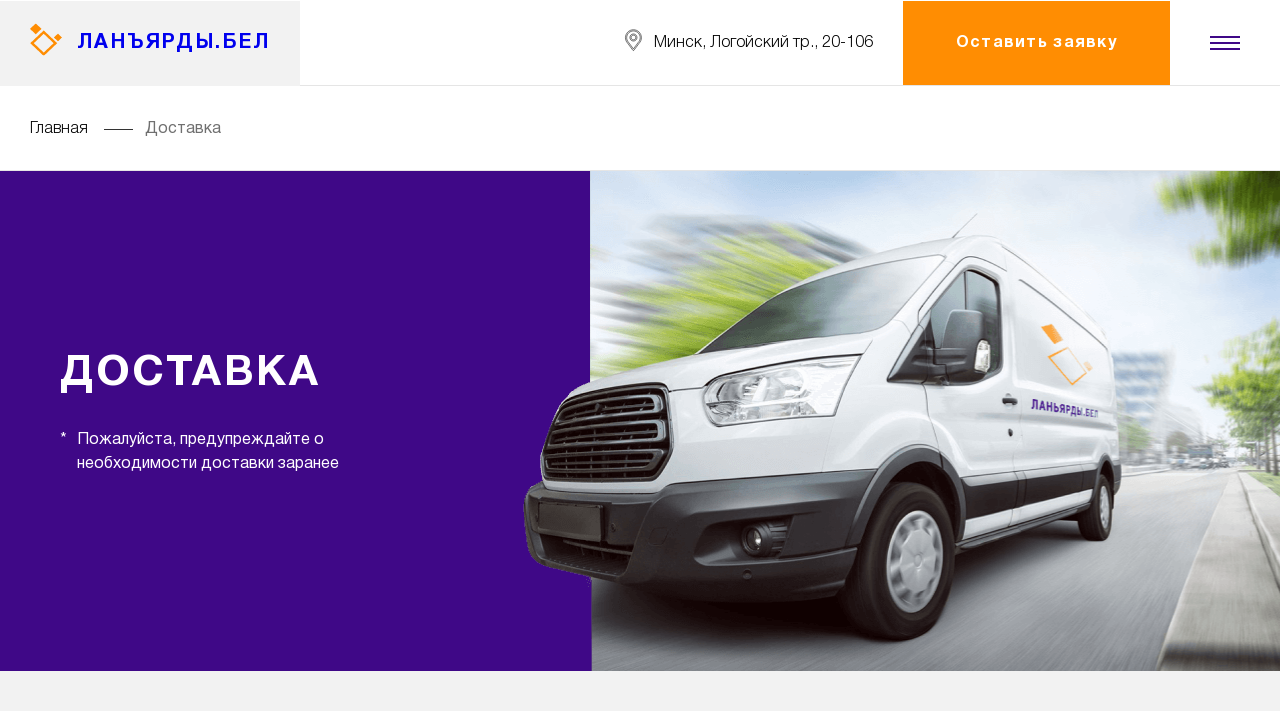

--- FILE ---
content_type: text/html; charset=UTF-8
request_url: https://xn--80aitjp3dj3a.xn--90ais/dostavka.html
body_size: 5252
content:
<!doctype html>
<html lang="ru">

<head>
	<meta charset="UTF-8">
	<title>Доставка - ЛАНЬЯРДЫ.БЕЛ</title>
	
	<meta name="keywords" content="Доставка">
	<meta name="description" content="Пожалуйста, предупреждайте о необходимости доставки заранее">
	<meta name="viewport" content="width=device-width">
	<base href="https://xn--80aitjp3dj3a.xn--90ais/">
	<link rel="apple-touch-icon" sizes="180x180" href="template/favicons/apple-touch-icon.png">
	<link rel="icon" type="image/png" sizes="32x32" href="template/favicons/favicon-32x32.png">
	<link rel="icon" type="image/png" sizes="16x16" href="template/favicons/favicon-16x16.png">
	<link rel="manifest" href="template/favicons/site.webmanifest">
	<link rel="mask-icon" href="template/favicons/safari-pinned-tab.svg" color="#5bbad5">
	<meta name="msapplication-TileColor" content="#da532c">
	<meta name="theme-color" content="#ffffff">
	<link rel="stylesheet" href="https://cdnjs.cloudflare.com/ajax/libs/normalize/8.0.1/normalize.min.css">
	<link rel="stylesheet" href="template/css/style.css">
	<link rel="stylesheet" href="template/css/media.css">
	<meta name="yandex-verification" content="c7366758e9502919" />
	
	
</head>

<body>
	<div class="wrapper">
<div class="wrapper-header">
<header class="header">
	<a class="logo" href="https://xn--80aitjp3dj3a.xn--90ais/">ЛАНЪЯРДЫ.БЕЛ</a>
	<nav class="menu">
		<button class="close-menu"></button>
		<div class="contacts-header__time-block footer__time-block mini-menu_phones-time">
			<a class="contacts-header__phone footer--link" href="tel:+375 (17) 357 15 79">+375 (17) 357 15 79</a>
			<div class="contacts-header__time footer--time">пн. - пт. 9.00 - 18.00</div>
		</div>
		<ul class="menu__list"><li class="menu__item first level1 odd">
	<a class="menu__link" href="/o-kompanii.html">О компании</a>
	</li><li class="menu__item level1 even">
	<a class="menu__link" href="/lan-yardy.html">Ланъярды</a>
	</li><li class="menu__item level1 odd">
	<a class="menu__link" href="/aksessuary.html">Аксессуары</a>
	</li><li class="menu__item level1 even">
	<a class="menu__link" href="/partnjoram.html">Партнерам</a>
	</li><li class="menu__item level1 active odd">
	<a class="menu__link" href="/dostavka.html">Доставка</a>
	</li><li class="menu__item level1 even">
	<a class="menu__link" href="/poleznaya-informatsiya.html">Полезное</a>
	</li><li class="menu__item level1 odd">
	<a class="menu__link" href="/otzyvy.html">Отзывы</a>
	</li><li class="menu__item last level1 even">
	<a class="menu__link" href="/kontakty.html">Контакты</a>
	</li></ul>
					
		<button class="btn-online js-online mob-btn-online">Оставить заявку</button>	
		<div class="mini-menu-phones">
			<a class="contacts-header__email" href="mailto:info@flag.by">info@flag.by</a>
		  <a class="contacts-header__viber" href="viber://add?number=375291251601">+375 (29) 125 16 01</a>
			<div class="contacts-header__address">Минск, Логойский тр., 20-106 </div>
		</div>
	</nav>
</header>
<div class="contacts-header">
	<div class="contacts-header__address">Минск, Логойский тр., 20-106 </div>
	<div class="contacts-header__phones">
		<a class="contacts-header__email" href="mailto:info@flag.by">info@flag.by</a>
		<!-- <a class="contacts-header__viber" href="viber://add?number=+375 (29) 125 16 01">+375 (29) 125 16 01</a> -->
		<div class="contacts-header__phone contacts-header__phone-mts">
		<a class="contacts-header__phone-a" href="tel:+375 (33) 615 16 01">+375 (33) 615 16 01 (MTC)</a>
		<a class="contacts-header__phone-a" href="tel:+375 (17) 357 15 79">+375 (17) 357 15 79</a>
		</div>
	</div>
	<div class="contacts-header__time-block">
		<div class="contacts-header__phone2">
			<a class="viber__icon viber__icon2" href="viber://chat?number=375291251601"><img src="/template/img/icon-viber.svg" alt=""></a>
			<a href="tel:+375 (29) 125 16 01">+375 (29) 125 16 01 (A1)</a>
		</div>
		<div class="contacts-header__time">пн. - пт. 9.00 - 18.00</div>
	</div>
	<button class="btn-online js-online">Оставить заявку</button>
	<div class="mini-menu"></div>
</div>
</div>
<nav class="breadcrumbs"><ul class="breadcrumb" itemscope itemtype="http://schema.org/BreadcrumbList"><li class="breadcrumb__item" itemprop="itemListElement" itemscope itemtype="http://schema.org/ListItem"><meta itemprop="position" content="1" />
    <a class="breadcrumb__link" href="https://xn--80aitjp3dj3a.xn--90ais/" title="Главная" itemprop="item">
        <span itemprop="name">Главная</span>
    </a>
</li><li class="active" itemprop="itemListElement" itemscope itemtype="http://schema.org/ListItem">
    <meta itemprop="position" content="2" />
    <span class="breadcrumb__active" itemprop="item">Доставка</span>
</li></ul></nav>
<section class="delivery-main">
		<div class="delivery-banner">
			<div class="delivery-banner__text">
				<h1 class="delivery__title">Доставка</h1>
				<p class="delivery__intro">Пожалуйста, предупреждайте о необходимости доставки заранее</p>
			</div>
		</div>
	<div class="delivery-file">
		<h2 class="delivery__title delivery__title--yellow">Доставка</h2>
		<a class="delivery__file" download href="assets/files/dogovor-shablon.doc">Скачать шаблон договора на изготовление продукции</a>
		<div class="delivery-firms">
			<div class="delivery__item delivery__item--title">по Минску</div>
			<div class="delivery__item">
				<span class="delivery-item__title">сервисом Хуткi</span>
				<img src="template/img/icon-xytki.png" alt="Хуткi">
			</div>
			<div class="delivery__item delivery__item--title">по Республике Беларусь</div>
			<div class="delivery__item">
				<span class="delivery-item__title">сервисом согласно тарифам ООО «Автолайтэкспресс»</span>
				<img src="template/img/icon-express.png" alt="Автолайтэкспресс">
			</div>
			<div class="delivery__item delivery__item--title">Самовывоз</div>
			<div class="delivery__item">
				<span class="delivery-item__title">Из офиса в Минске, по адресу Логойский тр. 20-409</span>
			</div>
		</div>
	</div>
	<div class="delivery-form-block">
	<div class="contacts-form">
		<div class="contacts-form__result">
			<h4 class="form-result__title form-contacts--title">Заказать консультацию</h4>
<form method="post" action="consultation">
	
	<input type="hidden" name="formid" value="consultation">
	<div class="online-input-block">
		<input class="online__input" id="input-name" type="text" name="name" value="">
		<label class="input__label" for="input-name">Имя</label>
		<div class="input__error"></div>
	</div>
	<div class="online-input-block">
		<input class="online__input" id="input-email" type="text" name="email" value="">
		<label class="input__label" for="input-email">E-mail</label>
		<div class="input__error"></div>
		</div>
	<div class="online-input-block">
		<input class="online__input" id="input-phone" type="text" name="phone" value="">
		<label class="input__label" for="input-phone">Телефон</label>
		<div class="input__error"></div>
	</div>
	<div class="online-input-block">
		<textarea class="online__textarea" id="input-message" name="message"></textarea>		
		<label class="input__label" for="input-message">Ваше сообщение</label>
		<div class="input__error"></div>
	</div>
	<div class="online-btns">
		<div class="online-checks">
			<label class="online-checks__label">
				<input class="online__checkbox" type="checkbox" checked>
				<span class="check"></span>
				<span class="check-agree">Я даю свое <a class="agree__link" href="soglashenie-ob-obrabotke-personalnyh-dannyh.html">согласие на обработку персональных данных</a></span>
			</label>
		</div>
		<button class="online__submit" type="submit">отправить</button>
	</div>
</form>
		</div>
	</div>
	<div class="delivery-img"></div>
	</div>
</section>
<div class="map-container">
<div class="ymap-container">
    <div class="loader loader-default"></div>
    <div id="map-yandex"></div>
</div>
<div class="map-info">
			<a class="logo logo--map" href="https://xn--80aitjp3dj3a.xn--90ais/">ЛАНЪЯРДЫ.БЕЛ</a>
			<div class="map-info__data">
				<div class="map-link__item">
			<a class="contacts-header__phone2 map--link" href="tel:+375 (33) 615 16 01">+375 (33) 615 16 01 (MTC)</a>
			<a class="contacts-header__phone map--link" href="tel:+375 (17) 357 15 79">+375 (17) 357 15 79</a>
			<a class="contacts-header__phone2 map--link" style="margin-left:30px;" href="tel:+375 (29) 125 16 01">+375 (29) 125 16 01 (A1)</a>
			<a class="contacts-header__email map--link" href="mailto:info@flag.by" >info@flag.by</a>
					<div class="contacts-header__time">пн. - пт. 9.00 - 18.00</div>
				</div>
			</div>
			<button class="map__btn js-online">Обратная связь</button>
		</div>
</div>
 <div class="projects">
	<h3 class="projects__title">Наши проекты</h3>
	<div class="slider-project__arrows"></div>
	<div class="projects__block">
		<div class="project">
	<a  href="http://flag.by" target="_blank"><img class="project__img" src="assets/images/projects/proj1.png" alt="">
	<p class="project__link">
		flag.by - изготовление флагов, печать на ткани
	</p></a>
</div><div class="project">
	<a  href="http://flagshtok.by" target="_blank"><img class="project__img" src="assets/images/projects/flagmore.png" alt="">
	<p class="project__link">
		flagshtok.by - изготовление и производство флагштоков с логотипом
	</p></a>
</div><div class="project">
	<a  href="http://sportprofi.by" target="_blank"><img class="project__img" src="assets/images/logot.png" alt="">
	<p class="project__link">
		sportprofi.by - спортивная форма
	</p></a>
</div><div class="project">
	<a  href="http://promokovrik.by" target="_blank"><img class="project__img" src="assets/images/projects/proj3.png" alt="">
	<p class="project__link">
		promokovrik.by - одновременно коврик и рекламный носитель
	</p></a>
</div><div class="project">
	<a  href="http://aquacap.by" target="_blank"><img class="project__img" src="assets/images/projects/proj4.png" alt="">
	<p class="project__link">
		aquacap.by - декоративные чехлы для кулерных бутылей
	</p></a>
</div><div class="project">
	<a  href="http://multibandana.by" target="_blank"><img class="project__img" src="assets/images/projects/proj5.png" alt="">
	<p class="project__link">
		multibandana.by - бесшовный мультифункциональный шарф-бандана
	</p></a>
</div>
	</div>
</div> 
</div>

<footer class="footer">
	<div class="footer__container">
		<div class="footer__logo-block">
			<a class="logo logo--footer" href="https://xn--80aitjp3dj3a.xn--90ais/">ЛАНЬЯРДЫ.БЕЛ</a>
			<div class="contacts-header__address address--footer">Минск, Логойский тр., 20-106 </div>
		</div>
		<div class="footer__right-block">
			<nav class="footer-menu">
				<ul class="menu__list"><li class="menu__item first level1 odd">
	<a class="menu__link" href="/o-kompanii.html">О компании</a>
	</li><li class="menu__item level1 even">
	<a class="menu__link" href="/lan-yardy.html">Ланъярды</a>
	</li><li class="menu__item level1 odd">
	<a class="menu__link" href="/aksessuary.html">Аксессуары</a>
	</li><li class="menu__item level1 even">
	<a class="menu__link" href="/partnjoram.html">Партнерам</a>
	</li><li class="menu__item level1 active odd">
	<a class="menu__link" href="/dostavka.html">Доставка</a>
	</li><li class="menu__item level1 even">
	<a class="menu__link" href="/poleznaya-informatsiya.html">Полезное</a>
	</li><li class="menu__item level1 odd">
	<a class="menu__link" href="/otzyvy.html">Отзывы</a>
	</li><li class="menu__item last level1 even">
	<a class="menu__link" href="/kontakty.html">Контакты</a>
	</li></ul>
			</nav>
			<div class="footer-contacts">
				<div class="footer__logo-block footer__logo-block-bottom">
					<a class="logo logo--footer" href="https://xn--80aitjp3dj3a.xn--90ais/">ЛАНЬЯРДЫ.БЕЛ</a>
					<div class="contacts-header__address address--footer">Минск, Логойский тр., 20-106 </div>
				</div>
				<div class="footer-contacts-block">
					<div class="contacts-header__time-block footer__time-block">
						<a class="contacts-header__phone footer--link contacts-header__phone footer--link-wb footer-icon2" href="tel:+375 (17) 357 15 79">+375 (17) 357 15 79 </a>
						<a class="contacts-header__phone2 footer--link footer-icon1">+375 (33) 615 16 01 (MTC)</a>
						
					</div>
					<div class="contacts-header__time footer--time">
						<div class="contacts-header__phone2 footer--link footer-icon3">
							<a class="viber__icon" href="viber://chat?number=375291251601"><img src="/template/img/icon-viber2.svg" alt=""></a>
							<a href="tel:+375 (29) 125 16 01">+375 (29) 125 16 01 (A1)</a>
						</div>
						<div class="client__time">пн. - пт. 9.00 - 18.00</div>
					</div>
					
					<a class="contacts-header__email footer--link" href="mailto:info@flag.by">info@flag.by</a>
				</div>
				<div class="socials">
					
				</div>
				<div class="footer-text">Cайт ланъярды.бел не является интернет-магазином. информация на сайте носит рекламно-информационный характер.</div>
			</div>
		</div>
	</div>
</footer>
<div class="mask"></div>

<div class="online-form">
	<button class="close"></button>
	<div class="online-form__result">
		<h4 class="form-result__title">Оставить заявку</h4>
<form method="post" action="online">
	
	<input type="hidden" name="formid" value="online">
	<div class="online-input-block">
		<input class="online__input" id="input-name" type="text" name="name" value="">
		<label class="input__label" for="input-name">Имя</label>
		<div class="input__error"></div>
	</div>
	<div class="online-input-block">
		<input class="online__input" id="input-email" type="text" name="email" value="">
		<label class="input__label" for="input-email">E-mail</label>
		<div class="input__error"></div>
		</div>
	<div class="online-input-block">
		<input class="online__input" id="input-phone" type="text" name="phone" value="">
		<label class="input__label" for="input-phone">Телефон</label>
		<div class="input__error"></div>
	</div>
	<div class="online-input-block">
		<textarea class="online__textarea" id="input-message" name="message"></textarea>		
		<label class="input__label" for="input-message">Ваше сообщение</label>
		<div class="input__error"></div>
	</div>
	<div class="online-btns">
		<div class="online-checks">
			<label class="online-checks__label">
				<input class="online__checkbox" type="checkbox" checked>
				<span class="check"></span>
				<span class="check-agree">Я даю свое <a class="agree__link" href="soglashenie-ob-obrabotke-personalnyh-dannyh.html">согласие на обработку персональных данных</a></span>
			</label>
		</div>
		<button class="online__submit" type="submit">отправить</button>
	</div>
</form>
	</div>
</div>

<script src="https://code.jquery.com/jquery.min.js"></script>


<script src="template/js/map.js"></script>




<script src="template/js/slick.min.js"></script>
<script>
	$('.projects__block').slick({
		slidesToShow: 6,
		arrows: false,

		responsive: [
			{
				breakpoint: 1400,
				settings: {
					arrows: true,
					slidesToShow: 5,
					infinite:false,
					appendArrows: $('.slider-project__arrows'),
					prevArrow: '<button type="button" class="slick-prev orange-arrow orange-prev"></button>',
					nextArrow: '<button type="button" class="slick-next orange-arrow orange-next"></button>'
				}
			},
			{
				breakpoint: 1200,
				settings: {
					arrows: true,
					slidesToShow: 4,
					infinite:false,
					appendArrows: $('.slider-project__arrows'),
					prevArrow: '<button type="button" class="slick-prev orange-arrow orange-prev"></button>',
					nextArrow: '<button type="button" class="slick-next orange-arrow orange-next"></button>'
				}
			},
			{
				breakpoint: 1100,
				settings: {
					arrows: true,
					slidesToShow: 3,
					infinite:false,
					appendArrows: $('.slider-project__arrows'),
					prevArrow: '<button type="button" class="slick-prev orange-arrow orange-prev"></button>',
					nextArrow: '<button type="button" class="slick-next orange-arrow orange-next"></button>'
				}
			},
			{
				breakpoint: 900,
				settings: {
					arrows: false,
					dots: true,
					slidesToShow: 2,
					infinite:false
				}
			},
			{
				breakpoint: 700,
				settings: {
					arrows: false,
					dots: true,
					slidesToShow: 1,
					infinite:false
				}
			},
		]
	});
	if ($(window).width() < 1000) {
	$('.krepl-images').slick({
		dots:false,
		arrows:false,
		slidesToShow: 4,
		responsive: [
			{
				breakpoint: 1100,
				settings: {
					arrows: false,
					slidesToShow: 3,
					infinite:false,
					dots:true
				}
			},
			{
				breakpoint: 640,
				settings: {
					arrows: false,
					slidesToShow: 2,
					infinite:false,
					dots:true
				}
			},
			{
				breakpoint: 400,
				settings: {
					arrows: false,
					slidesToShow: 1,
					infinite:false,
					dots:true
				}
			}
		]
	});
	}
	$('.lan-slider').slick({
		slidesToShow: 4,
		arrows: false,
		dots:false,
		infinite: false,
		responsive: [
			{
				breakpoint: 1200,
				settings: {
					dots:true,
					slidesToShow: 3,
					slidesToScroll: 1,
					
				}
			},
			{
				breakpoint: 800,
				settings: {
					dots:true,
					slidesToShow: 2,
					slidesToScroll: 1,
					
				}
			},
			{
				breakpoint: 600,
				settings: {
					dots:true,
					slidesToShow: 1,
					slidesToScroll: 1,
					
				}
			}
		]
	});
	$('.color-lan-slider').slick({
		slidesToShow: 3,
		arrows: false,
		variableWidth: true,
		dots:false,
		infinite: false,
		responsive: [
			{
				breakpoint: 1400,
				settings: {
					slidesToShow: 2,
					slidesToScroll: 1,
					
				}
			},
			{
				breakpoint: 1000,
				settings: {
					dots:true,
					slidesToShow: 2,
					slidesToScroll: 1,
					
				}
			},
			{
				breakpoint: 800,
				settings: {
					dots:true,
					slidesToShow: 1,
					slidesToScroll: 1,
					
				}
			}
		]
	});
	$('.plast-slider').slick({
		slidesToShow: 4,
		arrows: false,
		variableWidth: true,
		dots:false,
		infinite: false,
		responsive: [
			{
				breakpoint: 1400,
				settings: {
					dots:true,
					slidesToShow: 3,
					slidesToScroll: 1,
					variableWidth: true,
					
				}
			},
			{
				breakpoint: 1000,
				settings: {
					dots:true,
					slidesToShow: 2,
					slidesToScroll: 1,
					
				}
			},
			{
				breakpoint: 800,
				settings: {
					dots:true,
					slidesToShow: 1,
					slidesToScroll: 1,
					
				}
			}
		]
	});
	$('.fasteks-slider').slick({
		slidesToShow: 3,
		arrows: false,
		variableWidth: true,
		dots:false,
		infinite: false,
		responsive: [
			{
				breakpoint: 1400,
				settings: {
					dots:true,
					slidesToShow: 2,
					slidesToScroll: 1,
					
				}
			},
			{
				breakpoint: 1000,
				settings: {
					dots:true,
					slidesToShow: 2,
					slidesToScroll: 1,
					
				}
			},
			{
				breakpoint: 800,
				settings: {
					dots:true,
					slidesToShow: 1,
					slidesToScroll: 1,
					
				}
			}
		]
	});
	$('.bez-slider').slick({
		slidesToShow: 3,
		arrows: false,
		variableWidth: true,
		dots:false,
		infinite: false,
		responsive: [
			{
				breakpoint: 1400,
				settings: {
					slidesToShow: 2,
					slidesToScroll: 1,
					
				}
			},
			{
				breakpoint: 1000,
				settings: {
					dots:true,
					slidesToShow: 2,
					slidesToScroll: 1,
					
				}
			},
			{
				breakpoint: 800,
				settings: {
					dots:true,
					slidesToShow: 1,
					slidesToScroll: 1,
					
				}
			}
		]
	});
	$('.rulet-slider').slick({
		slidesToShow: 4,
		slidesToScroll: 1,
		arrows: false,
		variableWidth: true,
		dots:true,
		infinite: false,
		responsive: [
			{
				breakpoint: 1200,
				settings: {
					slidesToShow: 3,
					slidesToScroll: 1,
					
				}
			},
			{
				breakpoint: 1000,
				settings: {
					slidesToShow: 2,
					slidesToScroll: 1,
					
				}
			},
			{
				breakpoint: 800,
				settings: {
					slidesToShow: 1,
					slidesToScroll: 1,
					
				}
			}
		]
	});
	$('.karab-slider').slick({
		slidesToShow: 4,
		slidesToScroll: 1,
		arrows: false,
		variableWidth: true,
		infinite: false,
		dots:true,
		responsive: [
			{
				breakpoint: 1200,
				settings: {
					slidesToShow: 3,
					slidesToScroll: 1,
					
				}
			},
			{
				breakpoint: 1000,
				settings: {
					slidesToShow: 2,
					slidesToScroll: 1,
					
				}
			},
			{
				breakpoint: 800,
				settings: {
					slidesToShow: 1,
					slidesToScroll: 1,
					
				}
			}
		]
	});
	$('.tkan-slider').slick({
		slidesToShow: 3,
		arrows: false,
		variableWidth: true,
		dots:false,
		infinite: false,
		responsive: [
			{
				breakpoint: 1400,
				settings: {
					slidesToShow: 2,
					slidesToScroll: 1,
					
				}
			},
			{
				breakpoint: 1000,
				settings: {
					dots:true,
					slidesToShow: 2,
					slidesToScroll: 1,
					
				}
			},
			{
				breakpoint: 800,
				settings: {
					dots:true,
					slidesToShow: 1,
					slidesToScroll: 1,
					
				}
			}
		]
	});
	$('.keys-slider').slick({
		slidesToShow: 4,
		slidesToScroll: 1,
		arrows: false,
		variableWidth: true,
		infinite: false,
		dots:true,
		responsive: [
			{
				breakpoint: 1200,
				settings: {
					slidesToShow: 3,
					slidesToScroll: 1,
					
				}
			},
			{
				breakpoint: 1000,
				settings: {
					slidesToShow: 2,
					slidesToScroll: 1,
					
				}
			},
			{
				breakpoint: 800,
				settings: {
					slidesToShow: 1,
					slidesToScroll: 1,
					
				}
			}
		]
	});
	$('.lenta-slider').slick({
		slidesToShow: 4,
		slidesToScroll: 1,
		arrows: false,
		variableWidth: true,
		dots: true,
		infinite: false,
		responsive: [
			{
				breakpoint: 1400,
				settings: {
					slidesToShow: 3,
					slidesToScroll: 1,
					variableWidth: true,
					
				}
			},
			{
				breakpoint: 1000,
				settings: {
					slidesToShow: 2,
					slidesToScroll: 1,
					
				}
			},
			{
				breakpoint: 800,
				settings: {
					slidesToShow: 1,
					slidesToScroll: 1,
					
				}
			}
		]
	});

</script>




<script src="template/js/jquery.nicescroll.min.js"></script>
<script src="template/js/scripts.js"></script>
<!-- Yandex.Metrika counter -->
<script type="text/javascript" >
   (function(m,e,t,r,i,k,a){m[i]=m[i]||function(){(m[i].a=m[i].a||[]).push(arguments)};
   m[i].l=1*new Date();k=e.createElement(t),a=e.getElementsByTagName(t)[0],k.async=1,k.src=r,a.parentNode.insertBefore(k,a)})
   (window, document, "script", "https://mc.yandex.ru/metrika/tag.js", "ym");

   ym(43021074, "init", {
        clickmap:true,
        trackLinks:true,
        accurateTrackBounce:true,
		 webvisor:true,
        trackHash:true
   });
</script>
<noscript><div><img src="https://mc.yandex.ru/watch/43021074" style="position:absolute; left:-9999px;" alt="" /></div></noscript>
<!-- /Yandex.Metrika counter -->


</body>
</html>

--- FILE ---
content_type: text/css
request_url: https://xn--80aitjp3dj3a.xn--90ais/template/css/style.css
body_size: 15648
content:
@font-face {
	font-family: "HelveticaNeueCyr";
	src: url("../fonts/HelveticaNeueCyr-Light.woff2") format("woff2"),
	url("../fonts/HelveticaNeueCyr-Light.woff") format("woff");
	font-weight: 300;
	font-style: normal;
}
@font-face {
	font-family: "HelveticaNeueCyr";
	src: url("../fonts/HelveticaNeueCyr-Roman.woff2") format("woff2"),
	url("../fonts/HelveticaNeueCyr-Roman.woff") format("woff");
	font-weight: 400;
	font-style: normal;
}
@font-face {
	font-family: "HelveticaNeueCyr";
	src: url("../fonts/HelveticaNeueCyr-Medium.woff2") format("woff2"),
	url("../fonts/HelveticaNeueCyr-Medium.woff") format("woff");
	font-weight: 500;
	font-style: normal;
}
@font-face {
	font-family: "HelveticaNeueCyr";
	src: url("../fonts/HelveticaNeueCyr-Bold.woff2") format("woff2"),
	url("../fonts/HelveticaNeueCyr-Bold.woff") format("woff");
	font-weight: 600;
	font-style: normal;
}
*,
*::before,
*::after {
	box-sizing: border-box;
}
html {
	--white: #fff;
	--black: #000;
	--orange: #ff8d02;
	--violet: #3f0887;
	--width: 1920px;
	--bg: #e5e5e5;
}
html,
body {
	height: 100%;
}
body {
	background: var(--white);
	font-family: "HelveticaNeueCyr";
	display: flex;
	flex-direction: column;
	font-size: 16px;
}
.wrapper {
	width: 100%;
	max-width: var(--width);
	margin: 0 auto;
	flex: 1 0 auto;
}
.header {
	display: flex;
	flex-wrap: wrap;
	justify-content: space-between;
	align-items: center;
	background: var(--white);
}
.logo {
	text-decoration: none;
	background: #f2f2f2;
	font-weight: 600;
	font-size: 24px;
	width: 100%;
	max-width: 520px;
	height: 140px;
	padding-left: 60px;
	display: flex;
	align-items: center;
	letter-spacing: 0.12em;
}
.logo::before {
	content: url(../img/logo.svg);
	margin-right: 15px;
}
.menu {
	margin-right: 125px;
}
.menu__list {
	margin: 0;
	padding: 0;
	list-style-type: none;
	display: flex;
}
.menu__item {
	margin-left: 34px;
}
.menu__item.first {
	margin-left: 0;
}
.menu__link {
	font-size: 14px;
	text-transform: uppercase;
	letter-spacing: 0.05em;
	font-weight: 500;
	text-decoration: none;
	color: var(--black);
}
.menu__link:hover,
.active .menu__link {
	color:var(--orange);
}
.contacts-header {
	border-top: 1px solid rgba(0,0,0,0.1);
	border-bottom: 1px solid rgba(0,0,0,0.1);
	display: flex;
	justify-content: center;
	align-items: center;
	background: var(--white);
}
.btn-online {
	font-size: 16px;
	color:var(--white);
	letter-spacing: 0.08em;
	background: var(--orange);
	padding:33px 53px;
	cursor: pointer;
	border:none;
	font-weight: 600;
	outline:none;
}
.contacts-header__address {
	font-weight: 300;
	color:var(--black);
	margin-left: 60px;
	margin-top: -15px;
}
.contacts-header__address::before {
	content:url(../img/icon-address.svg);
	margin-right: 12px;
	vertical-align: middle;
}
.contacts-header__email,
.contacts-header__viber,
.contacts-header__phone,
.contacts-header__phone2 {
	text-decoration: none;
	font-weight: 300;
	color:var(--black);
}
.contacts-header__phone,
.contacts-header__viber {
	margin-left: 70px;
}
.contacts-header__email::before {
	content:url(../img/icon-email.svg);
	margin-right: 12px;
	vertical-align: middle;
}
.contacts-header__viber::before {
	content:url(../img/icon-viber.svg);
	margin-right: 12px;
	vertical-align: middle;
}
.contacts-header__phone-mts {
	display: flex;
	flex-direction: column;
}
.contacts-header__phone-a:last-child::before {
	content:url(../img/icon-phone.svg);
	margin-right: 12px;
	vertical-align: middle;
}
.contacts-header__phone-a:first-child::before {
	content:url(../img/icon-mobile.svg);
	margin-right: 12px;
	vertical-align: middle;
}
.contacts-header__phone-a {
	text-decoration: none;
	color:var(--black);
}
.contacts-header__phone-a:last-child {
	/*margin-left: 31px;*/
	margin-top: 4px;
}
.contacts-header__time-block {
	text-align: center;
	padding:0 30px;
	border-left: 1px solid rgba(0,0,0,0.1);
	max-width: 320px;
	align-self: stretch;
	display: flex;
	flex-direction: column;
	align-items: center;
	justify-content: center;
	margin-left: 50px;
}
.contacts-header__phone2 {
	/*margin-bottom: 10px;*/
}
.contacts-header__time {
	width: 100%;
	text-align: right;
}
/* .contacts-header__phone2::before {
	content:url(../img/icon-viber.svg);
	margin-right: 10px;
	vertical-align: top;
} */
.contacts-header__phones {
	margin-left: auto;
	display: flex;
	align-items: baseline;
}
.main-banner {
	height: 625px;
	background: url(../img/main-banner.jpg) center/cover no-repeat;
}
.footer {
	width: 100%;
	max-width: var(--wrapper);
	margin: 0 auto;
	background: var(--violet);
	flex: 0 0 auto;
}
.footer__container {
	display:flex;
	justify-content: space-between;
}
.footer__logo-block {
	padding:90px 250px 80px 80px;
	border-right: 1px solid rgba(255,255,255,0.3);
}
.footer__logo-block-bottom {
	display:none;
}
.logo--footer {
	background: none;
	color: var(--white);
	letter-spacing: 0.33em;
	width: auto;
	height:auto;
	max-width: 100%;
	margin-bottom: 22px;
	padding-left: 0;
}
.address--footer {
	font-weight: 300;
	color: var(--white);
	margin-left: 18px;
}
.footer__right-block {
	flex-grow: 1;
}
.footer-menu {
	width: 100%;
	padding: 60px 0 50px 0;
	display: flex;
	justify-content: flex-end;
	border-bottom: 1px solid rgba(255,255,255,0.3);
}
.footer-menu .menu__list {
	margin-right: 260px;
}
.footer-menu .menu__link {
	color: var(--bg);
}
.footer-contacts {
	display: flex;
	align-items: center;
	flex-wrap: wrap;
	justify-content: flex-end;
	padding:30px 80px 35px 0;
	color: var(--white);
}
.footer--link {
	color:var(--white);
}
.socials {
	display: flex;
	/*margin-left: 200px;*/
}
.socials__link {
	display: block;
	width: 30px;
	height: 30px;
	background: rgba(255,255,255,0.8);
	margin-left: 20px;
	border-radius:50%;
	text-decoration: none;
	display: flex;
	justify-content: center;
	align-items: center;
}
.footer-contacts-block {
	display:flex;
	justify-content: space-between;
	margin-right: 155px;
}
.footer__time-block {
	margin-left: 0;
	padding: 0;
}
.contacts-header__email.footer--link {
	margin-left: 50px;
}
.contacts-header__phone2.footer--link {
	margin-left: 50px;
}
.contacts-header__phone2.footer--link a {
	text-decoration: none;
	color:#fff;
	font-size: 16px;
}
.viber__icon {
	display: inline-block;
	vertical-align: top;
	margin-right: 10px;
	margin-top: -3px;
}
.viber__icon2 {
	margin-right: 4px;
	margin-top: -1px;
}
.contacts-header__phone.footer--link {
	margin-left: 0;
	margin-bottom: 5px;
}
.contacts-header__phone.footer--link::before {
	content: url(../img/icon-footer-phone.svg);
	margin-right: 10px;
	display: inline-block;
	vertical-align: top;
}
.contacts-header__phone.footer--link-wb::before {
	display:none;
}
.contacts-header__email.footer--link::before {
	content: url(../img/icon-footer-email.svg);
}
.contacts-header__phone2 a {
	text-decoration: none;
	color: var(--black);
}
.footer--time {
	font-size: 14px;
	margin-left: 50px;
	width:auto;
}
.footer-contacts-block .footer-icon1::before {
	content: url(../img/icon-mobile2.svg);
	vertical-align: middle;
	margin-right: 10px;
}
.contacts-header__phone.footer--link.footer-icon2::before {
	content: url(../img/icon-phone2.svg);
	margin-right: 10px;
	vertical-align: top;
	display: inline-block;
}
.contacts-header__phone.footer--link.footer-icon2 {
	margin-top: 4px;
}
/* .footer-contacts-block .footer-icon3::before {
	content: url(../img/icon-viber2.svg);
}
 */


.breadcrumbs {
	padding: 34px 60px 32px;
	border-bottom: 1px solid rgba(0,0,0,0.1);
}
.breadcrumb {
	list-style: none;
	margin: 0 auto;
	padding: 0;
	display: flex;
}
.breadcrumb__link {
	text-decoration: none;
	font-weight: 300;
	color: var(--black);
}
.breadcrumb__active {
	color: #707070;
}
.breadcrumb__item::after {
	content:"";
	display: inline-block;
	width: 29px;
	height: 1px;
	margin:0 12px;
	vertical-align: middle;
	background: rgba(0,0,0,0.8);
}
.violet-title {
	padding:80px 0 60px;
	background: var(--violet);
	font-size: 42px;
	line-height: 120%;
	letter-spacing: 0.06em;
	text-transform: uppercase;
	color: var(--white);
	margin: 0;
}
.title__container {
	max-width: 1400px;
	margin:0 auto;
	display: block;
	padding:0 30px;
}
.info-main {
	padding:100px 0 120px;
}
.content-info__container {
	padding:60px 0 40px;
	border-bottom: 1px solid #f2f2f2;
}
.content-info__container:last-child {
	border-bottom: none;
}
.info-container {
	max-width: 1400px;
	margin:0 auto;
	padding:0 30px;
}
.info__article {
	max-width: 880px;
	display: flex;
	flex-direction: column;
	align-items: flex-start;
}
.info__title {
	text-decoration: none;
	font-size: 28px;
	line-height: 144%;
	letter-spacing: 0.06em;
	color: var(--violet);
	font-weight: 500;
}
.info__intro {
	margin:18px 0 36px;
	font-size: 18px;
	line-height: 170%;
	letter-spacing: 0.06em;
	color: #303030;
}
.info__more {
	align-self: flex-end;
	text-decoration: none;
	letter-spacing: 0.06em;
	font-size: 18px;
	color: var(--violet);
}
.info__more::after {
	content: "";
	display: inline-block;
	width: 29px;
	height: 7px;
	background: url(../img/arrow-info.svg);
	margin-left: 14px;
	vertical-align: top;
	margin-top: 7px;
}
.info-full {
	color:#303030;
	max-width:880px;
	padding-bottom: 160px;
}
.info-full h1 {
	margin:100px 0 50px;
	font-weight: 500;
	font-size: 28px;
	line-height: 144%;
	letter-spacing: 0.06em;
	color: var(--violet);
}
.info-full p {
	font-size: 18px;
	line-height: 170%;
	letter-spacing: 0.06em;
	margin:25px 0;
}
.info-full h2 {
	font-size: 24px;
	line-height: 144%;
	letter-spacing: 0.06em;
	font-weight: 500;
	margin:50px 0 20px;
}
.info-full ul {
	font-size: 18px;
	line-height: 200%;
	letter-spacing: 0.06em;
	padding-left: 25px;
}
.info-full h3 {
	font-weight: 500;
	margin-bottom: 30px;
}
.info-full ol {
	padding-left: 20px;
	color: var(--violet);
	font-size: 18px;
	line-height: 170%;
	font-weight: 500;
}
.info-full ol li {
	font-size: 18px;
	line-height: 170%;
	letter-spacing: 0.06em;
	color:#303030;
	font-weight: 400;
	margin:40px 0;
}
.info-full img {
	display: block;
	width: 100%;
	height: auto;
	margin:60px 0;
}
.info-full a {
	color: var(--violet);
	font-weight: 500;
	text-decoration: none;
}
.info-full h4 {
	font-weight: 500;
	font-size: 18px;
	line-height: 170%;
	letter-spacing: 0.06em;
	color: #3F0887;
}
.mask {
	position: fixed;
	width: 100%;
	height: 100%;
	top:0;
	left:0;
	background: rgba(0,0,0,0.8);
	z-index: 10;
	display: none;
}
.online-form {
	background: #f2f2f2;
	width: 80%;
	max-width: 725px;
	padding: 94px 90px;
	z-index: 11;
	position: fixed;
	top: 50%;
	left: 50%;
	overflow-y: auto;
	transform: translate(-50%,-50%);
	display: none;
}
.close {
	cursor: pointer;
	border:none;
	background: transparent url(../img/icon-close.svg);
	position: absolute;
	top:20px;
	right:20px;
	width: 26px;
	height: 26px;
	outline: none;
}
.online-form__result {
	width: 100%;
}
.form-result__title {
	text-align: center;
	font-size: 36px;
	line-height: 144%;
	text-transform: uppercase;
	color:var(--orange);
	font-weight: 500;
	margin:0 0 30px;
}
.online-input-block {
	position: relative;
	margin-bottom: 40px;
	padding-bottom: 15px;
}
.online__input,
.online__textarea {
	display: block;
	width: 100%;
	height: 36px;
	background: none;
	border:none;
	border-bottom: 1px solid #C4C4C4;
	outline: none;
	padding:0 6px;
	color: var(--black);
}
.online__textarea {
	height: 135px;
	padding: 6px;
	resize: none;
}
.input__label {
	position: absolute;
	color:rgba(0,0,0,0.6);
	left:0;
	bottom:25px;
	transition: .3s;
}
.online__input:focus + .input__label,
.online__input.active + .input__label {
	bottom:55px;
	font-size: 10px;
}
.online__textarea:focus + .input__label,
.online__textarea.active + .input__label {
	bottom:165px;
	font-size: 10px;
}
.has-error {
	border-bottom-color: #FF9088;
}
.input__error {
	position: absolute;
	bottom: 0;
	right:5px;
	font-size: 10px;
	color: #FF9088;
}
.online-btns {
	display: flex;
	justify-content: space-between;
}
.online__submit {
	width: 179px;
	height: 60px;
	border:none;
	cursor:pointer;
	background: var(--orange);
	font-weight: 600;
	letter-spacing: 0.08em;
	color: var(--white);
	outline:none;
}
.online-checks {
	width: 265px;
}
.online-checks__label {
	display: flex;
	align-items: center;
	cursor: pointer;
}
.check-agree,
.agree__link {
	font-size: 13px;
	line-height: 144%;
	color:rgba(0,0,0,0.6);
}
.agree__link {
	text-decoration: underline;
}
.check {
	display: block;
	width: 28px;
	height: 18px;
	border: 1px solid #C4C4C4;
	position: relative;
	margin-right: 17px;
}
.online__checkbox {
	display: none;
}
.online__submit--disabled {
	cursor: default;
	opacity: 0.8;
	background: #d5d5d5;
}
.online__checkbox:checked + .check:before {
	content: url(../img/icon-check.svg);
	position: absolute;
	top:-2px;
	left:5px;
}
.form-result__text {
	color: #858B99;
	text-align: center;
	font-size: 18px;
	font-weight: 500;
	line-height: 160%;
	margin:0;
}
.form-result__h6 {
	margin: 20px 0 0;
	font-size: 18px;
	color:var(--black);
	font-weight: 500;
	text-align: center;
	margin-bottom: 5px;
}
.contacts-main {
	display:flex;
	justify-content: space-between;
}
.contacts-data {
	padding:80px 60px;
	max-width: 660px;
	flex-grow: 1;
}
.contacts-form {
	flex-grow: 1;
	max-width: 725px;
	background: #f2f2f2;
	padding: 94px 90px;
}
.contacts-title {
	text-transform: uppercase;
	font-size: 42px;
	line-height: 120%;
	letter-spacing: 0.06em;
	color: var(--orange);
	margin: 0 0 25px;
}
.form-contacts--title {
	text-align: left;
	font-size: 24px;
	margin-bottom: 40px;
}
.contacts__item {
	padding: 35px 0;
	border-bottom: 1px solid rgba(0,0,0,0.1);
	display: flex;
	align-items: flex-start;
}
.contacts__name {
	width: 125px;
	font-size: 18px;
	font-weight: 500;
	letter-spacing: 0.06em;
	color:#303030;
}
.contacts__phone,
.contacts__email,
.contacts__viber,
.contacts__address {
	font-size: 18px;
	letter-spacing: 0.06em;
	color: #303030;
	text-decoration: none;
}
.contacts__address {
	margin: 0;
}
.contacts__phone {
	display: block;
	margin-bottom: 10px;
}
.reviews-main {
	padding: 40px 60px 170px;
	max-width:1450px;
	margin:0 auto;
}
.review__item {
	padding:60px 0;
	border-bottom: 1px solid rgba(0,0,0,0.1);
}
.review-title {
	display: flex;
	align-items: center;
	margin-bottom: 40px;
}
.review__title {
	font-size: 28px;
	line-height: 144%;
	letter-spacing: 0.06em;
	color: var(--violet);
	font-weight: 500;
	margin: 0;
}
.review-block {
	display: flex;
	justify-content: space-between;
	align-items: flex-start;
}
.review__text {
	flex-grow: 1;
	padding-right: 55px;
	font-size: 18px;
	line-height: 170%;
	letter-spacing: 0.06em;
	color: #303030;
}
.review__logo {
	margin-right: 22px;
}
.review__rating {
	width: 114px;
	height: 15px;
	margin-left: 32px;
	background: url(../img/rating.svg);
}
.rating5 {
	width: 114px;
}
.rating4 {
	width: 90px;
}
.rating3 {
	width: 70px;
}
.rating2 {
	width: 45px;
}
.rating1 {
	width: 20px;
}
.pagination-pages {
	text-align: center;
	letter-spacing: 0.06em;
	color: #303030;
	font-weight: 500;
	margin-top: 90px;
}
.pagination-pages a {
	text-decoration: none;
	color: #303030;
	margin:0 7px;
}
.pagination__text {
	margin-right: 10px;
}
.pagination-pages .currentPage {
	color: #707070;
	font-weight: 400;
}
.about-main {
	padding:120px 0;
}
.about__intro-block {
	display: flex;
	justify-content: space-between;
	padding: 0 60px;
}
.about__title {
	text-transform: uppercase;
	font-size: 42px;
	letter-spacing: 0.06em;
	color: var(--orange);
	margin: 0;
}
.about__intro {
	font-size: 22px;
	line-height: 170%;
	color: #303030;
	max-width: 1170px;
}
.about__images {
	padding:0 60px;
}
.about__figure {
	margin:60px 0;
}
.about__img {
	width: 100%;
	height: auto;
}
.about__caption {
	text-align: right;
	color: #505050;
	margin-top: 40px;
}
.about__content {
	max-width: 880px;
	margin:0 auto;
}
.about__content p {
	font-size: 18px;
	line-height: 170%;
	color: #505050;
}
.about__content h2 {
	letter-spacing: 0.06em;
	font-size: 32px;
	font-weight: 500;
	color: var(--violet);
	margin:55px 0  40px;
}
.about__content blockquote {
	padding:40px 0 50px;
	border-top: 1px solid #C4C4C4;
	border-bottom: 1px solid #C4C4C4;
	font-weight: 500;
	font-size: 18px;
	line-height: 170%;
	margin:60px 0;
}
.about__content blockquote p {
	color: var(--violet);
}
.new-about-category-top {
	padding-top:40px;
	padding-bottom: 30px;
}
.projects {
	margin:80px 0 0;
	position: relative;
}
.projects__title {
	text-transform: uppercase;
	font-weight: 500;
	font-size: 36px;
	text-align: center;
	letter-spacing: 0.06em;
	color: #303030;
	margin:0;
	padding-bottom: 28px;
}
.projects__block {
	display: flex;
	justify-content: center;
	border-top: 1px solid rgba(0,0,0,0.1);
}
.project {
	width: 321px;
	display:flex;
	flex-direction: column;
	align-items: center;
	justify-content: center;
	text-align: center;
	outline:none;
	padding:40px 25px 60px;
	border-right: 1px solid rgba(0,0,0,0.1);
}
.project__img {
	height: 60px;
}
.project-desc {
	color:#303030;
	font-size: 14px;
	line-height: 144%;
}
.project__link {
	font-weight: 600;
	color: var(--violet);
	text-decoration: none;
}
.slick-list {
	overflow: hidden;
}
.slick-track {
	display: flex;
	outline: none;
}
.map-container {
	position:relative;
}
.ymap-container {
	position: relative;
	margin: 0;
	overflow: hidden;
	cursor: pointer;
	background: url('../img/map-bg.png') center top/cover no-repeat;
}
#map-yandex {
	position: relative;
	z-index: 7;
	width: 100%;
	height: 720px;
	cursor: pointer;
	background-color: transparent;
}
.loader {
	position: absolute;
	z-index: 15;
	top: -100%;
	left: 0;
	box-sizing: border-box;
	width: 100%;
	height: 100%;
	overflow: hidden;
	color: #000000;
	transition: opacity .7s ease;
	opacity: 0;
	background-color: rgba(0,0,0,.55);
}
.loader.is-active {
	top: 0;
	opacity: 1;
}
.loader-default:after {
	position: absolute;
	top: calc(50% - 24px);
	left: calc(50% - 24px);
	width: 48px;
	height: 48px;
	content: '';
	animation: rotation 1s linear infinite;
	border: solid 8px #ffffff;
	border-left-color: transparent;
	border-radius: 50%;
}

@keyframes rotation {
	from {
		transform: rotate(0);
	}
	to {
		transform: rotate(359deg);
	}
}

@keyframes blink {
	from {
		opacity: .5;
	}
	to {
		opacity: 1;
	}
}
.map-info {
	position: absolute;
	top:50%;
	left:60px;
	background: var(--white);
	width: 440px;
	height: 200px;
	z-index: 10;
	transform: translateY(-50%);
}
.logo--map {
	letter-spacing: 0.33em;
	color: var(--violet);
	font-size: 18px;
	background: none;
	padding:24px 0 18px 48px;
	height: auto;
	width:auto;
	border-bottom: 1px solid rgba(0,0,0,0.1);
}
.map-info__data {
	padding:33px 33px;
	display:flex;
	background: var(--white);
	justify-content: space-between;
}
.map-link__item {
	display:flex;
	flex-direction: column;
}
.map-link__item .contacts-header__time {
	text-align: left;
	font-weight: 300;
	color: var(--black);
}
.map--link {
	margin-left: 0;
	margin-bottom: 10px;
}
.map--link:first-child::before {
	content: url(../img/icon-mobile.svg);
	margin-right: 19px;
}
.map--link:nth-child(2)::before {
	content: url(../img/icon-phone.svg);
	margin-right: 12px;
	vertical-align: middle;
}
.map__btn {
	cursor: pointer;
	width: 100%;
	height: 60px;
	background: var(--orange);
	border:none;
	font-size: 18px;
	font-weight: 500;
	color: var(--white);
	outline:none;
}
.delivery-banner {
	height: 500px;
	display: flex;
	align-items: center;
	background: var(--violet) url(../img/delivery-banner.png) right top no-repeat;
}
.delivery-banner__text {
	width: 400px;
	color:var(--white);
	padding-left: 60px;
}
.delivery__title {
	margin: 0 0 30px;
	font-size: 42px;
	letter-spacing: 0.06em;
	text-transform: uppercase;
}
.delivery__intro {
	line-height: 150%;
	display: flex;
}
.delivery__intro::before {
	content:"*";
	margin-right: 10px;
}
.delivery-file {
	background: #f2f2f2;
	padding:100px 0 80px;
	text-align: center;
}
.delivery__title--yellow {
	margin-bottom: 25px;
	color: var(--orange);
}
.delivery__file {
	text-decoration: none;
	font-weight: 500;
	color:var(--violet);
	display: inline-flex;
	align-items: center;
}
.delivery__file::before {
	content:url(../img/icon-file.svg);
	margin-right: 12px;
}
.delivery-firms {
	max-width: 1100px;
	margin:55px auto 0;
	background: var(--white);
	display:grid;
	grid-template-columns: 50% 2fr;
	grid-template-rows: 33% 3fr;
	border:1px solid rgba(0,0,0,0.1);
	border-bottom: none;
}
.delivery__item {
	display: flex;
	align-items: center;
	padding:30px 70px 40px 55px;
	text-align: left;
	font-weight: 550;
	font-size: 18px;
	line-height: 120%;
	color:#303030;
	border-bottom:1px solid rgba(0,0,0,0.1);
}
.delivery__item--title {
	padding-left: 25px;
	padding-right: 25px;
	font-size: 24px;
	line-height: 144%;
	border-right:1px solid rgba(0,0,0,0.1);
}
.delivery-item__title {
	width: 270px;
	margin-right: 20px;
}
.delivery-form-block {
	display: flex;
}
.delivery-img {
	flex-grow:1;
	background: var(--violet) url(../img/delivery-form-bg.png) center bottom/cover no-repeat;
}
.catalog {
	background: var(--bg);
	padding-bottom: 160px;
}
.catalog__title {
	margin: 0;
	padding:80px 20px 70px;
	text-transform: uppercase;
	font-size: 36px;
	line-height: 144%;
	letter-spacing: 0.06em;
	color: var(--violet);
	font-weight: 600;
	text-align: center;
}
.catalog-container {
	display:flex;
	flex-wrap: wrap;
	justify-content: center;
}
.catalog__item {
	width: 100%;
	max-width: 420px;
	margin: 10px 10px 65px;
	width: calc(25% - 5 * 10px);
}
.catalog__link {
	text-decoration: none;
	width: 100%;
	height: 100%;
	display: block;
}
.catalog__img {
	max-width: 100%;
}
.catalog__item-title {
	text-align: center;
	text-transform: uppercase;
	letter-spacing: 0.08em;
	font-weight: 400;
	font-size: 18px;
	line-height: 130%;
	color: var(--violet);
	margin:30px 0 0;
}
.catalog--lanyard {
	padding-top: 80px;
}
.banner-catalog {
	background: var(--violet) url(../img/banner-catalog.jpg) right center no-repeat;
	height: 300px;
	display:flex;
	align-items: center;
}
.banner-catalog__title {
	font-size: 54px;
	line-height: 140%;
	letter-spacing: 0.12em;
	text-transform: uppercase;
	color: var(--white);
	margin: 0;
	padding-left: 60px;
	max-width: 560px;
}
.aksessuar {
	padding:0 60px;
	display:flex;
	justify-content: center;
	align-items: center;
	background: var(--bg);
}
.aksessuar__img {
	margin:0 25px;
}
.aksessuar__intro {
	margin:0 25px;
	max-width: 600px;
}
.aksessuar__title {
	font-size: 42px;
	line-height: 120%;
	letter-spacing: 0.06em;
	text-transform: uppercase;
	color: var(--orange);
}
.aksessuar__text {
	font-weight: 500;
	font-size: 18px;
	line-height: 170%;
	color: #505050;
}
.aksess__elements {
	background: var(--violet);
	padding:60px;
}
.aksess-elem {
	display:flex;
	align-items: center;
	justify-content: flex-end;
	margin:60px 0;
}
.aksess-elem__title {
	font-size: 22px;
	line-height: 130%;
	letter-spacing: 0.06em;
	color: var(--white);
	margin:0 15px;
	max-width: 370px;
}
.aksess-elem__img {
	margin:0 15px;
}
.elem--even {
	justify-content: flex-start;
}
.elem--even .aksess-elem__img {
	order: -1;
}
.element--retracts .aksess-elem__title {
	max-width: 600px; 
}
.retract-colors {
	padding:70px 60px 80px; 
}
.colors__text {
	max-width: 880px;
	margin:0 auto;
	text-align: center;
}
.retract-colors__title {
	text-align: center;
	text-transform: uppercase;
	letter-spacing: 0.06em;
	font-size: 36px;
	letter-spacing: 0.06em;
	font-weight: 500;
	margin: 0 0 40px;
	color: var(--orange);
}
.colors__text {
	font-size: 22px;
	line-height: 170%;
	color: #505050;
}
.colors__text p {
	margin: 50px 0;
}

.colors-container {
	display: flex;
	flex-wrap: wrap;
	justify-content: center;
}
.color__item {
	width: 120px;
	margin:0 15px;
	text-align: center;
}
.color__circle {
	width: 70px;
	margin:0 auto 30px;
	height: 70px;
	border-radius: 50%;
	box-shadow: 16px 16px 32px rgba(0, 0, 0, 0.25);
}
.color__name {
	color: var(--black);
	line-height: 170%;
}
.aksess--white {
	background: var(--white);
}
.karman-container {
	display: flex;
	align-items: center;
	justify-content: space-between;
}
.karmans-text {
	max-width: 800px;
	color: var(--white);
}
.karmans-text h4 {
	margin:0;
	font-size: 30px;
	line-height: 120%;
	font-weight: 500;
	max-width: 500px;
}
.karmans-text ul {
	font-weight: 500;
	font-size: 22px;
	line-height: 170%;
	padding: 0;
	margin:45px 0;
	list-style-position: inside;
}
.karmans-text p {
	font-weight: 600;
	font-size: 22px;
	line-height: 130%;
}
.karman-img {
	position: relative;
	top:100px;
}
.karman-container2 {
	display: flex;
	align-items: center;
	justify-content: space-between;
}
.karmans-text2 {
	max-width: 800px;
}
.karmans-text2 h5 {
	color: #505050;
	font-size: 24px;
	line-height: 170%;
	margin: 0;
}
.karmans-text2 p {
	font-size: 20px;
	line-height: 170%;
	color: #505050;
	margin:20px 0;
}
.bages-intro {
	background: var(--white);
	display: flex;
	justify-content: space-between;
	min-height: 500px;
}
.bages-text {
	width: 100%;
	max-width: 750px;
	padding:75px 0 75px 60px;
}
.bages-text ul {
	list-style-position: inside;
	padding-left: 0;
}
.bages-img {
	background: var(--violet);
	width: 50%;
	max-width: 500px;
	padding-top: 75px;
	padding-bottom: 75px;
	position: relative;
}
.bages-img .aksessuar__img {
	position: absolute;
	left:-160px;
	top:75px;
}
.view-krepl {
	padding:80px 15px 40px;
	max-width: 800px;
	margin:0 auto;
	text-align: center;
}
.view-krepl h2 {
	font-weight: 500;
	font-size: 36px;
	line-height: 144%;
	letter-spacing: 0.06em;
	text-transform: uppercase;
	color: #303030;
	margin: 0;
}
.view-krepl h6 {
	margin:40px 0;
	color: #505050;
	font-size: 24px;
	line-height: 170%;
}
.view-krepl p {
	font-size: 20px;
	line-height: 170%;
	color: #505050;
}
.metal-krepl img {
	width: 100%;
	display: block;
}
.metal-krepl-text {
	padding:40px 15px;
	max-width: 800px;
	text-align: center;
	color: #505050;
	margin:0 auto;
}
.metal-krepl-text h6 {
	font-weight: 500;
	font-size: 18px;
	line-height: 170%;
	margin: 0;
}
.metal-krepl-text h5 {
	font-size: 24px;
	line-height: 170%;
	margin:70px 0 20px;
}
.metal-krepl-text p {
	font-size: 20px;
	line-height: 170%;
}
.krepl-images {
	min-height: 320px;
	border-top: 1px solid rgba(0,0,0,0.1);
	border-bottom: 1px solid rgba(0,0,0,0.1);
	display:flex;
}
.img-krepl-big {
	flex-grow: 2;
}
.img-krepl-mini {
	flex-grow: 1;
	border-left: 1px solid rgba(0,0,0,0.1);
	padding-top: 90px;
}
.img-krepl-mini h6 {
	font-size: 32px;
	letter-spacing: 0.12em;
	text-transform: uppercase;
	color: var(--orange);
	margin: 0 0 5px;
}
.view-bages {
	padding:80px 0;
	background: #f2f2f2;
	color: #303030;
}
.view-bages h2 {
	font-weight: 500;
	font-size: 36px;
	line-height: 144%;
	text-align: center;
	letter-spacing: 0.06em;
	text-transform: uppercase;
	padding:0 15px;
}
.view-bages h6 {
	font-size: 18px;
	line-height: 170%;
	text-align: center;
	margin: 0;
	font-weight: 400;
}
.view-bages h4 {
	font-size: 20px;
	line-height: 170%;
	text-align: center;
	margin:0;
}
.bages-items {
	padding:65px 15px;
}
.bage-item-block {
	border-top: 1px solid rgba(0,0,0,0.1);
}
.bage-item {
	max-width: 800px;
	margin:0 auto;
	position: relative;
}
.bage-item::before {
	content:attr(data-title);
	font-weight: 500;
	font-size: 32px;
	color:var(--orange);
	line-height: 170%;
	position: absolute;
	top:-12px;
	left:-350px;
}
.bage-item[data-vert="вертикальные"]::before {
	transform: rotate(-90deg) translate(-105px,125px);
}
.bage-item p {
	font-weight: 500;
	font-size: 22px;
	line-height: 170%;
	color:#505050;
	margin:65px 0 40px;
}
.bage-item img {
	max-width: 100%;
	height:auto;
	display: block;
}
.sroki {
	padding:75px 0;
}
.sroki h2 {
	text-align: center;
	font-weight: 500;
	font-size: 36px;
	line-height: 144%;
	letter-spacing: 0.06em;
	text-transform: uppercase;
	color: #303030;
	margin: 0 0 65px;
}
.sroki-btns {
	display: flex;
	justify-content: center;
	margin-bottom: 90px;
}
.sroki-btns button {
	border: 2px solid #908FD1;
	color: #605FA0;
	font-size: 18px;
	cursor:pointer;
	padding:24px 32px;
}
.sroki-btns button.active {
	color: var(--white);
	background: var(--violet);
	border: 2px solid var(--violet);
}
.steps {
	max-width: 1140px;
	margin:0 auto;
	display:flex;
	flex-direction: column;
}
.step-item {
	display: flex;
	flex-wrap: wrap;
}
.step-arrow {
	border-bottom: 2px dashed #FF8D02;
	order:3;
	width: 74%;
	height: 0px;
	margin:125px auto;
	position: relative;
}
.step-arrow__begin {
	position: absolute;
	left:0;
	top:-100px;
	width: 0;
	height: 100px;
	border-right: 2px dashed #FF8D02;
}
.step-arrow__begin::before {
	content: "";
	display: block;
	background: #FF8D02;
	width: 10px;
	height: 10px;
	border-radius:50%;
	position: absolute;
	top:-5px;
	left:-4px;
}
.step-arrow__end {
	position: absolute;
	right:0;
	top:0;
	width: 0;
	height: 100px;
	border-right: 2px dashed #FF8D02;
}
.step-arrow__end::after {
	content:"";
	display: block;
	width: 0;
	height: 0;
	border-top:16px solid #FF8D02;
	border-left: 7px solid transparent;
	border-right: 7px solid transparent;
	position: absolute;
	bottom:-5px;
	left:-6px;
}
.step-item:last-child .step-arrow {
	display: none;
}
.step-2 .step-arrow {
	transform: scaleX(-1);
}
.step-item__img-block {
	text-align: center;
	flex-grow: 1;
	max-width: 300px;
	margin-right: 55px;
}
.step-item__img-block h6 {
	font-weight: 500;
	font-size: 22px;
	line-height: 144%;
	color: var(--black);
	margin:25px 0 0;
}
.step-item__content {
	flex-grow: 1;
	max-width: 420px;
}
.step-2 {
	justify-content: flex-end;
}
.step-2 .step-item__img-block {
	order: 2;
	margin-right: 0;
	margin-left: 55px;
}
.step-item__content h3 {
	font-size: 36px;
	line-height: 144%;
	color:var(--black);
	margin:0 0 30px;
}
.step-item__content .desc-item {
	font-size: 18px;
	line-height: 144%;
	color:#303030;
	display:flex;
	max-width: 430px;
	justify-content: space-between;
	align-items: baseline;
	margin-bottom: 20px;
}
.step-item__content .desc-item span {
}
.step-item__content .desc-item p {
	/*max-width: 260px;*/
	margin: 0;
}
.step-item__content .desc-item strong {
	font-size: 22px;
	font-weight: 600;
}
.step-item__content .desc-item span {
	display: block;
	flex-grow: 1;
	margin:0 12px;
	border-bottom: 2px dashed rgba(0,0,0,0.5);
}
.steps-speed {
	display: none;
}
.preim {
	max-width: 1460px;
	margin:0 auto;
	padding:40px 30px 55px;
	display:flex;
	justify-content: space-between;
}
.preim-item {
	width: 240px;
	display:flex;
	align-items: center;
}
.preim-item__img {
	min-width: 45px;
	margin-right: 22px;
}
.preim-item h6 {
	font-weight: 500;
	font-size: 12px;
	line-height: 144%;
	letter-spacing: 0.12em;
	text-transform: uppercase;
	color: var(--black);
	margin: 0;
}
.main-info {
	display: flex;
	border-top:1px solid rgba(0,0,0,0.1);
	border-bottom:1px solid rgba(0,0,0,0.1);
	border-right:1px solid rgba(0,0,0,0.1);
	margin:0 60px;
}
.main-info h6 {
	margin: 0;
	flex-grow: 1;
	max-width: 25%;
	margin: 0;
	padding:95px 100px 95px 60px;
	border-right:1px solid rgba(0,0,0,0.1);
	font-weight: 500;
	font-size: 36px;
	line-height: 144%;
	letter-spacing: 0.06em;
	text-transform: uppercase;
	color: #303030;
	background: #f2f2f2;
}
.main-info h6 a {
	text-decoration: none;
	font-size: 16px;
	color: #3F0887;
	letter-spacing: 0;
	text-transform: none;
	margin-top: 30px;
}
.main-info h6 a::after {
	content: "";
	display: inline-block;
	width: 29px;
	height: 7px;
	background: url(../img/arrow-info.svg);
	margin-left: 14px;
	vertical-align: top;
	margin-top: 29px;
}
.main-info__items {
	flex-grow: 1;
	flex-basis: 60%;
	display: flex;
	flex-wrap: wrap;
}
.main-info__item {
	flex-grow: 1;
	flex-basis: 50%;
	padding:50px 100px;
	border-right:1px solid rgba(0,0,0,0.1);
	border-bottom:1px solid rgba(0,0,0,0.1);
}
.main-info__item:nth-child(even) {
	border-right: none;
}
.main-info__item:nth-child(3),
.main-info__item:nth-child(4) {
	border-bottom: none;
}
.main-info__item a {
	color: var(--violet);
	font-weight: 500;
	font-size: 24px;
	line-height: 150%;
	text-decoration: none;
	border-bottom: 2px solid var(--violet);
}
.main-info__item a:hover {
	border-bottom: none;
}
.preiumush {
	background: #f2f2f2;
	display: flex;
	justify-content: space-between;
}
.preimush__list,
.preimush__img {
	width: 50%;
}
.preimush__img {
	overflow: hidden;
}
.preimush__img img {
	display: block;
}
.preimush__list {
	padding:150px 60px;
}
.preimush__list h4 {
	font-weight: 500;
	font-size: 48px;
	color: var(--violet);
	margin:0 0 40px;
	padding-left: 65px;
}
.preimush__list p {
	font-weight: 500;
	font-size: 24px;
	line-height: 144%;
	color: var(--black);
	margin:25px 0;
}
.preimush-block {
	max-width: 600px;
	margin:0 auto;
}
.preimush-item {
	display: flex;
	align-items: center;
}
.preimush-icon {
	width: 40px;
	text-align: center;
	margin-right: 25px;
}
.slider-cat {
	padding:100px 0 0;
}
.slider-cat__title-block {
	padding:0 80px;
	display:flex;
	align-items: center;
	justify-content: space-between;
}
.slider-cat__title-block h4 {
	flex-grow: 1;
	max-width: 660px;
	font-size: 32px;
	line-height: 120%;
	letter-spacing: 0.06em;
	color: var(--violet);
	margin: 0;
}
.slider-cat__arrows,
.slider-project__arrows {
	width: 216px;
	height: 110px;
	background: var(--orange);
	display: flex;
	justify-content: space-between;
	align-items: center;
	padding:0 25px;
}
.slider-project__arrows {
	position: absolute;
	right:40px;
	top:-40px;
	display: none;
}
.orange-arrow {
	width: 18px;
	height: 30px;
	cursor: pointer;
	border:none;
	background: transparent url(../img/slider-arr.svg);
	outline: none;
}
.orange-next {
	transform: scaleX(-1);
}
.slick-slider-cat {
	border-top: 1px solid rgba(0,0,0,0.1);
	border-bottom: 1px solid rgba(0,0,0,0.1);
}
.slider-cat__item {
	text-decoration: none;
	color: var(--black);
	border-right: 1px solid rgba(0,0,0,0.1);
	max-width: 320px;
}
.slider-cat__img {
	padding:25px;
	margin-bottom: 80px;
}
.slider-cat__img img {
	margin:0 auto;
}
.slider-cat__item h6 {
	border-top: 1px solid rgba(0,0,0,0.1);
	padding:23px 20px;
	font-weight: 500;
	font-size: 18px;
	line-height: 130%;
	margin: 0;
}
.slider-trust h4 {
	text-transform: uppercase;
	font-size: 36px;
	line-height: 144%;
	font-weight: 500;
}
.slider-trust__arrows {
	width: 216px;
	height: 80px;
	background: var(--orange);
	display: flex;
	justify-content: space-between;
	align-items: center;
	padding:0 25px;
}
/*
SLICK
*/
.slick-slider {
	position: relative;
	display: block;
	box-sizing: border-box;
	user-select: none;
	-webkit-touch-callout: none;
	-khtml-user-select: none;
	-ms-touch-action: pan-y;
	touch-action: pan-y;
	-webkit-tap-highlight-color: transparent;
}

.slick-list {
	position: relative;
	display: block;
	overflow: hidden;
	margin: 0;
	padding: 0;
}
.slick-list:focus {
	outline: none;
}
.slick-list.dragging {
	cursor: pointer;
	cursor: hand;
}
.slick-slider .slick-track,
.slick-slider .slick-list {
	transform: translate3d(0, 0, 0);
}
.slick-track {
	position: relative;
	top: 0;
	left: 0;
	display: flex;
	margin-left: auto;
	margin-right: auto;
}
.slick-loading .slick-track {
	visibility: hidden;
}
.slick-slide img {
	display: block;
}
.slick-slide.slick-loading img {
	display: none;
}
.slick-slide.dragging img {
	pointer-events: none;
}
.slick-loading .slick-slide {
	visibility: hidden;
}
.slick-slider-trust {
	border-top: 1px solid rgba(0,0,0,0.1);
	border-left: 1px solid rgba(0,0,0,0.1);
}
.partner-img__item {
	height: 370px;
	border-right: 1px solid rgba(0,0,0,0.1);
	display: flex;
	align-items: center;
	justify-content: center;
}
.ready {
	padding-top: 80px;
}
.ready h2 {
	font-weight: 500;
	font-size: 36px;
	line-height: 144%;
	text-align: center;
	letter-spacing: 0.06em;
	text-transform: uppercase;
	color: var(--violet);
	margin: 0;
}
.ready-container {
	display: flex;
	flex-wrap: wrap;
	margin: 50px 60px 20px;
}
.ready-item {
	flex-grow: 1;
}
.ready-item img {
	display: block;
	width: 100%;
	max-width: 100%;
}
.ready-item-1,
.ready-item-2,
.ready-item-3 {
	flex-basis: 33.33%;
}
.ready-item-4,
.ready-item-5 {
	flex-basis: 50%;
}
.ready-item h6 {
	font-weight: 500;
	font-size: 20px;
	line-height: 120%;
	color: var(--black);
	margin: 0;
	padding:27px 40px 32px;
	border:1px solid rgba(0,0,0,0.1);
}
.ready-item h6 span {
	max-width: 200px;
	display: inline-block;
	min-height: 50px;
}
.main-cat {
	padding:110px 0 105px;
	background: #f2f2f2;
}
.main-cat__container {
	max-width: 1350px;
	margin:0 auto;
	display: flex;
}
.main-cat__item {
	width: 325px;
	margin:0 12px 12px;
	position: relative;
}
.main-cat__item h4 {
	font-weight: 500;
	font-size: 36px;
	line-height: 144%;
	letter-spacing: 0.06em;
	text-transform: uppercase;
	color: var(--violet);
	margin: 0;
	text-align: right;
}
.main-cat__item p {
	font-weight: 300;
	font-size: 24px;
	line-height: 140%;
	text-align: right;
	color: #505050;
}
.main-cat__item img {
	display: block;
	width: 100%;
}
.main-cat__item h6 {
	color: var(--violet);
	background: var(--white);
	position: absolute;
	left:0;
	bottom:0;
	width: 220px;
	margin: 0;
	font-weight: 500;
	font-size: 20px;
	padding:14px 25px;
}
.zayavka-main {
	background: #f2f2f2;
	display:flex;
	margin:70px 0;
}
.zayavka-main-form__result {
	padding:145px 215px;
}
.zayavka-main--title {
	text-align: left;
	color: var(--violet);
	letter-spacing: 0.12em;
}
.zayavka-main-form .online-btns {
	flex-direction: column;
}
.zayavka-main-form .online-checks {
	width: auto;
	min-height: 30px;
	margin-bottom: 20px;
}
.zayavka-main-form .online__textarea {
	height: 80px;
}
.zayavka-main-form .online-input-block {
	margin-bottom: 15px;
}
.zayavka-main-form .check {
	height: 28px;
}
.zayavka-main-form .online__submit {
	width: 100%;
}
.zayavka-main-form .online__checkbox:checked + .check:before {
	top:3px;
	left:10px;
}
.zayavka-main__img {
	background: url(../img/bg-zayvka-main.jpg) center/cover no-repeat;
}
.zayavka-main__img,
.zayavka-main-form {
	width: 50%;
}
.text-danger {
	color: red;
    text-align: center;
    position: relative;
    top: -15px;
}
.main-banner__block {
	max-width: 470px;
	padding:240px 0 0 60px;
	color:var(--white);
	text-decoration: none;
	display: block;
}
.main-banner__block h6 {
	font-weight: 400;
	font-size: 22px;
	line-height: 140%;
	text-transform: uppercase;
	margin: 0;
}
.main-banner__block h5 {
	font-weight: 400;
	font-size: 22px;
	line-height: 250%;
	text-transform: uppercase;
	margin: 0;
	display: flex;
	align-items: center;
}
.main-banner__block h5 img {
	margin-left: 60px;
}
.main-banner__block h2 {
	font-size: 54px;
	line-height: 140%;
	letter-spacing: 0.12em;
	text-transform: uppercase;
	margin:20px 0;
}
.how-order {
	background: #f2f2f2;
	padding:90px 0 70px;
}
.how-order h2 {
	text-align: center;
	margin: 0;
	text-transform: uppercase;
	font-weight: 500;
	font-size: 36px;
	line-height: 144%;
	letter-spacing: 0.06em;
	color:#303030;
}
.how-order__container {
	margin:90px auto 0;
	max-width: 1400px;
	display: flex;
	justify-content: space-between;
	border-bottom: 1px solid rgba(0,0,0,0.1);
	padding-bottom: 90px;
}
.how__el {
	width: 240px;
	text-align: center;
	position: relative;
}
.how__el-arr {
	width: 4%;
	margin-top: 20px;
	height: 1px;
	border-top: 2px dashed #FF8D02;
}
.how__el-5 + .how__el-arr {
	display:none;
}
.how__el p {
	font-size: 16px;
	line-height: 144%;
	color:#303030;
	margin:30px 0 15px;
}
.how-btn {
	padding:17px 22px;
}
.how__el a {
	text-decoration: none;
	color:#000;
	font-weight: 500;
	display: block;
	padding-left: 30px;
	margin-bottom: 7px;
	text-align: left;
	font-size: 16px;
	line-height: 144%;
}
.how-desc__container {
	max-width: 1400px;
	margin:0 auto;
}
.how-desc {
	margin:50px 0 0;
	max-width: 985px;
	padding-left: 85px;
}
.how-desc h6 {
	font-weight: normal;
	font-size: 20px;
	line-height: 144%;
	letter-spacing: 0.06em;
	color: #303030;
	margin: 0;
}
.how-desc ul {
	padding: 0;
	margin:30px 0 0;
	list-style-type: none;
	list-style-position: outside; 
	font-size: 20px;
	line-height: 144%;
}
.how-desc li {
	position: relative;
	margin-bottom: 15px;
	font-size: 17px;
}
.how-desc li::before {
	content:"";
	display: block;
	width: 5px;
	height: 5px;
	border-radius:50%;
	background: var(--orange);
	position: absolute;
	top:12px;
	left:-15px;
}
.razdel--intro {
	min-height: 750px;
}
.razdel--img {
	max-width: 660px;
}
.razdel--img .razdel-img__img {
	right:170px;
	left:auto;
	top:120px;
}
.razdel--text {
	align-self: center;
	max-width: 700px;
}
.chashe {
	background: #f2f2f2;
	position: relative;
}
.chashe h2 {
	width: 100%;
	position: absolute;
	top:90px;
	margin: 0;
	left:50%;
	transform: translateX(-50%);
	font-weight: 500;
	font-size: 36px;
	line-height: 144%;
	text-align: center;
	letter-spacing: 0.06em;
	text-transform: uppercase;
	color: #333333;
}
.chashe-container {
	padding:0 80px;
	display: flex;
	min-height: 550px;
	justify-content: space-between;
}
.chashe-item {
	width: 32%;
	padding-top: 200px;
	border-left: 1px solid rgba(0,0,0,0.1);
}
.chashe-item img {
	width: 100%;
	height:auto;
}
.chashe-item p {
	font-size: 16px;
	line-height: 144%;
	letter-spacing: 0.12em;
	text-transform: uppercase;
	color:var(--black);
	font-weight: bold;
	margin:30px 0;
}
.lan-slider-section {
	/*padding: 0 0 80px;*/
}
.lan-slider-section h2 {
	text-align: center;
	margin:0;
	font-weight: 500;
	font-size: 36px;
	text-transform: uppercase;
	letter-spacing: 0.06em;
	color:#333;
	padding: 80px 0 45px;
	position: relative;
}
.lan-slider-section h2::before {
	content:"";
	display: block;
	width: 1px;
	height: 100%;
	background: rgba(0,0,0,0.1);
	position: absolute;
	right:200px;
	top:0;
}
.lan-slider-section h2::after {
	content:"";
	display: block;
	width: 1px;
	height: 257px;
	background: rgba(0,0,0,0.1);
	position: absolute;
	transform-origin: left;
	right:100px;
	top:-46px;
	transform: rotate(50deg);
}
.lan-slider,
.color-lan-slider {
	/*padding:0 60px;*/
	max-width: 1460px;
	margin:0 auto;
}
.lan-slide {
	border-left: 1px solid rgba(0,0,0,0.1);
	padding:120px 50px 120px 0;
	outline:none;
}
.lan-img {
	position: relative;
}
.lan-logo {
	color:rgba(255,255,255,0.8);
	font-size: 14px;
	line-height: 124%;
	display: block;
	width: 110px;
	top:50%;
	position:absolute;
	left:8px;
	transform: translateY(-50%);
}
.lan-mm {
	font-weight: bold;
	font-size: 32px;
	line-height: 144%;
	min-height: 46px;
	letter-spacing: 0.12em;
	color: #FF8D02;
	/*position: absolute;*/
	right:0;
	top: calc(50% - 25px);
	/*transform: rotate(-90deg);*/
}
.lan-podpis {
	/*position: absolute;*/
	bottom: 57px;
	font-weight: 550;
	font-size: 16px;
	line-height: 144%;
	color:rgba(0,0,0,0.8);
}
.lan-colors-block {
	border-bottom: 1px solid rgba(0,0,0,0.1);
	margin-bottom: 80px;
}
.lan-colors {
	padding: 87px 0 60px;
	display: flex;
	justify-content: space-between;
	align-items: flex-start;
	max-width: 1460px;
	margin:0 auto;
}
.lan-colors h5 {
	font-weight: 500;
	font-size: 42px;
	line-height: 144%;
	letter-spacing: 0.06em;
	text-transform: uppercase;
	color: var(--orange);
	margin: 0 90px 0 0;
}
.lan-colors-text {
	font-size: 22px;
	line-height: 144%;
	letter-spacing: 0.06em;
	color: #303030;
}
.lan-colors-text p {
	margin: 0 0 40px;
}
.print-with-block {
	max-width: 1460px;
	margin:0 auto;
	padding-bottom: 80px;
	display: flex;
	justify-content: space-between;
}
.print-block-text {
	flex-grow:1;
	max-width: 730px;
}
.print-block-text h5 {
	font-weight: 500;
	font-size: 32px;
	line-height: 120%;
	letter-spacing: 0.06em;
	color: var(--violet);
	margin: 0 0 30px;
	max-width: 600px;
}
.print-block-text p,
.print-block-text h6 {
	font-size: 18px;
	line-height: 144%;
	letter-spacing: 0.06em;
	color: #303030;
	font-weight: 400;
	margin-bottom: 35px;
}
.print-block-text h6 {
	margin-bottom: 0;
}
.print-block-text ul {
	list-style: none;
	padding-left: 0;
	margin-bottom: 35px;
	font-size: 18px;
	line-height: 144%;
	letter-spacing: 0.06em;
	color: #303030;
	max-width: 520px;
}
.print-block-text li {
	display: flex;
}
.print-block-text li::before {
	content:"";
	display: inline-block;
	vertical-align: middle;
	width: 5px;
	height: 5px;
	border-radius:50%;
	background: var(--orange);
	margin-right: 15px;
	margin-top: 10px;
}
.print-block__cubes {
	flex-grow:1;
	display:flex;
	justify-content: center;
	align-items: flex-start;
	align-content: flex-start;
	flex-wrap: wrap;
	max-width: 740px;
}
.print-step {
	width: 300px;
	height: 260px;
	padding:24px 34px 30px 30px;
	background: #f2f2f2;
	margin: 0 30px 60px;
	position: relative;
	display: flex;
	flex-direction: column;
	justify-content: space-between;
}
.print-step::before {
	content: attr(data-num);
	font-size: 288px;
	color: rgba(255,255,255,0.5);
	position: absolute;
	left:0;
	bottom: 0;
	font-weight: 600;
	line-height: 0.7;
}
.print-step h6 {
	font-size: 18px;
	line-height: 144%;
	letter-spacing: 0.06em;
	color: var(--violet);
	margin: 0;
}
.print-step p {
	font-size: 16px;
	line-height: 150%;
	letter-spacing: 0.06em;
	color: #303030;
	margin: 0;
	position: absolute;
	bottom:30px;
	left:0;
	width: 100%;
	padding: 0 34px 0 30px;
}
.about-brasl-lan {
	background: #f2f2f2;
}
.about-brasl-lan__container {
	max-width: 1460px;
	margin:0 auto;
}
.about-brasl-lan__block {
	border-left: 1px solid rgba(0,0,0,0.1);
	/*border-right: 1px solid rgba(0,0,0,0.1);*/
	/*max-width: 1130px;*/
	position: relative;
}
.about-brasl-item {
	max-width: 1130px;
	display: flex;
	padding: 0 0 0 50px; 
	justify-content: space-between;
}
.about-brasl-text {
	max-width: 440px;
	letter-spacing: 0.06em;
	font-weight: 500;
	font-size: 32px;
	line-height: 144%;
	padding-top: 75px;
}
.about-brasl-text p {
	margin: 0;
}
.about-brasl-img {
	padding-top: 75px;
	padding-bottom: 135px;
	border-left: 1px solid rgba(0,0,0,0.1);
}
.about-brasl-even {
	position: relative;
	max-width: 1350px;
}
.about-brasl-even .about-brasl-img {
	padding-top: 0;
	padding-bottom: 0;
	border-left: none;
	order:-1;
}
.about-brasl-even .about-brasl-text {
	width: 100%;
	max-width: 640px;
	padding-top: 0;
	padding-left: 40px;
}
.about-color-lan {
	border-top: 1px solid rgba(0,0,0,0.1);
	border-bottom: 1px solid rgba(0,0,0,0.1);
	padding:90px 0 0;
	text-align: center;
}
.about-color-lan h2 {
	font-weight: 500;
	font-size: 36px;
	line-height: 144%;
	letter-spacing: 0.06em;
	text-transform: uppercase;
	color: #303030;
	margin: 0 0 44px;
}
.about-color-lan p {
	font-size: 22px;
	line-height: 170%;
	max-width: 880px;
	margin:0 auto;
	color: #303030;
}
.about-color-lan img {
	display: block;
	margin:0 auto;
}
.lan-slider-section--grey {
	background: #f2f2f2;
	padding-bottom: 0;
}
.footer-text {
	font-weight: 300;
  font-size: 14px;
  line-height: 144%;
	width:100%;
	margin-left: 210px;
	margin-top: 20px;
}

.allConstruction{
    display: flex;
    flex-direction: column;
}
	
.Window3{
    margin-top: 40px;
    display: flex;
    justify-content: space-between;
	}

@media (max-width: 1200px)
.Window3{
    flex-wrap: wrap;
    justify-content: center;
}

.winForm2{
    display: flex;
    justify-content: center;
    align-items: center;
    color: #FFFFFF;
    font-weight: bold;
    height: 55px;
    background: linear-gradient(to top, rgba(255,255,255,.8), rgba(3,109,250,.9));
}

/*.color-lan-slider .lan-slide-3 .lan-mm {*/
	/*  transform: rotate(0);*/
	/*  top:-55px;*/
	/*  left:40px;*/
	/*}*/
	/*.color-lan-slider .lan-slide {*/
		/*  min-width: 360px;*/
		/*}*/
		/*.color-lan-slider .lan-slide-3 {*/
			/*  min-width: 700px;*/
			/*}*/
			/*.color-lan-slider .lan-slide-3 .lan-logo {*/
				/*  font-weight: 500;*/
				/*  font-size: 18px;*/
				/*  line-height: 124%;*/
				/*  color: var(--violet);*/
				/*  opacity: 0.8;*/
				/*  top:95px;*/
				/*  width: 100%;*/
				/*  text-align: center;*/
				/*}*/
				/*.color-lan-slider .lan-slide-3 .lan-podpis {*/
					/*  max-width: 440px;*/
					/*  top:222px;*/
					/*}*/
					.lan-colors-colors {
						padding:120px 0;
					}
					.lan-colors-colors h2 {
						font-weight: 500;
						font-size: 36px;
						line-height: 144%;
						text-align: center;
						letter-spacing: 0.06em;
						text-transform: uppercase;
						color: #000000;
						margin: 0;
						padding-bottom: 45px;
						border-bottom: 1px solid rgba(0,0,0,0.1);
					}
					.lan-colors__container {
						max-width: 1440px;
						margin:115px auto 0;
						height: 205px;
						background: var(--violet);
						display: flex;
						justify-content: center;
					}
					.color-lan-item {
						width: 120px;  
						height: 285px; 
						margin:-115px 10px 0;
					}
					.color-lan-item__color {
						width: 80%;
						height: 150px;
						margin:0 auto;
						position: relative;
						z-index:2;
						border: 1px solid #A8A8A8;
					}
					.color-lan__karab {
						width: 100%;
						height: 154px;
						position: relative;
						top:-20px;
						z-index:1;
						background: url(../img/lan-color-karab.png) center top/contain no-repeat;
					}
					.about-plastik {
						background: #f2f2f2;
						padding:80px 0;
						text-align: center;
					}
					.about-plastik h2 {
						font-weight: 500;
						font-size: 36px;
						line-height: 144%;
						text-align: center;
						letter-spacing: 0.06em;
						text-transform: uppercase;
						color: #303030;
						margin: 0;
					}
					.about-plastik-text {
						max-width: 800px;
						margin:55px auto 0;
					}
					.about-plastik-text p {
						font-size: 22px;
						line-height: 170%;
						color: #505050;
						margin: 0;
					}
					.about-plastik-text blockquote {
						margin: 0;
					}
					.about-plastik-text blockquote p {
						margin-top: 50px;
						padding: 0;
						font-size: 18px;
						font-weight: 500;
					}



					.plastik-colors {
						background: var(--violet);
						padding:80px 0 50px;
						margin-bottom: 150px;
						position: relative;
					}
					.plastik-colors h2 {
						font-weight: 500;
						font-size: 36px;
						line-height: 144%;
						text-align: center;
						letter-spacing: 0.06em;
						text-transform: uppercase;
						color: #F8F8F8;
						margin: 0 0 40px;
					}
					.plastik-colors-text {
						max-width: 800px;
						margin:0 auto;
						font-size: 22px;
						line-height: 170%;
						text-align: center;
						color: #F8F8F8;
					}
					.plastik-colors-text p {
						margin-bottom: 40px;
					}
					.plastik-colors img {
						position: absolute;
						display: block;
						margin:0 auto;
						bottom: -150px;
						left:50%;
						transform: translateX(-50%);
					}
					.plast-slider {
						max-width: 1460px;
						margin:0 auto;
					}
					.plast-slider .lan-slide {
						min-width: 320px;
					}
					/*.plast-slider .lan-slide-4 {*/
						/*  min-width: 530px;*/
						/*}*/
						/*.plast-slider .lan-slide-4 .lan-logo {*/
							/*  font-weight: 500;*/
							/*  font-size: 18px;*/
							/*  line-height: 124%;*/
							/*  color: var(--violet);*/
							/*  opacity: 0.8;*/
							/*  top:-35px;*/
							/*  left:10px;*/
							/*  width: 100%;*/
							/*  max-width: 340px;*/
							/*}*/
							/*.plast-slider .lan-mm {*/
								/*  right:-30px;*/
								/*}*/
								.lan-slider-section--p0 {
									padding-bottom: 0;
								}
								.about-fasteks {
									background: #f2f2f2;
									padding:80px 0;
								}
								.about-fasteks-block {
									display: flex;
									justify-content: space-between;
									align-items: flex-start;
									max-width: 1440px;
									margin:0 auto;
								}
								.about-fasteks-text {
									flex-grow: 1;
									max-width: 770px;
								}
								.about-fasteks-text h2 {
									text-transform: uppercase;
									font-weight: 550;
									font-size: 36px;
									line-height: 144%;
									letter-spacing: 0.06em;
									color: #303030;
									margin: 0 0 44px;
								}
								.about-fasteks-text p {
									font-size: 22px;
									line-height: 170%;
									color: #505050;
									margin-bottom: 40px;
								}
								.fasteks-colors-container {
									position: absolute;
									bottom: -88px;
									left:50%;
									transform: translateX(-50%);
								}
								.fasteks-slider {
									max-width: 1460px;
									margin:0 auto;
								}
								.fasteks-slider .lan-mm {
									transform: rotate(0);
									left:10px;
									top:-45px;
								}
								/*.fasteks-slider .lan-slide-2 {*/
									/*  padding-left: 25px;*/
									/*}*/
									/*.fasteks-slider .lan-slide-2 .lan-logo {*/
										/*  width: 100%;*/
										/*  left:100px;*/
										/*}*/
										.about-bez {
											padding: 110px 0;
											background: #f2f2f2;
										}
										.about-bez-block {
											max-width: 945px;
											margin:0 auto;
											font-size: 22px;
											line-height: 200%;
											text-align: center;
											letter-spacing: 0.06em;
											text-transform: uppercase;
											color: #505050;
										}
										.bez-slider {
											max-width: 1460px;
											margin:0 auto;
										}
										/*.bez-slider .lan-slide {*/
											/*  min-width: 360px;*/
											/*}*/
											/*.bez-slider .lan-slide-3 {*/
												/*  padding-left: 30px;*/
												/*}*/
												/*.bez-slider .lan-slide-3 .lan-mm {*/
													/*  transform: rotate(0);*/
													/*  left:10px;*/
													/*  top:-45px;*/
													/*}*/
													/*.bez-slider .lan-slide-3 .lan-logo {*/
														/*  color: var(--violet);*/
														/*  opacity: 0.8;*/
														/*  font-weight: 500;*/
														/*  font-size: 18px;*/
														/*  line-height: 124%;*/
														/*  width: 100%;*/
														/*  top:100px;*/
														/*}*/
														.rulet-colors-container {
															bottom: -115px;
														}
														.about-fasteks-text hr ~ p {
															font-weight: 500;
															font-size: 18px;
															line-height: 170%;
															color: #505050;
														}
														.rulet-slider {
															max-width: 1460px;
															margin:0 auto;
														}
														/*.rulet-slider .lan-slide {*/
															/*  min-width: 300px;*/
															/*}*/
															/*.rulet-slider .lan-slide .lan-mm {*/
																/*  right:-30px;*/
																/*}*/
																/*.rulet-slider .lan-slide-5 .lan-mm {*/
																	/*  transform: rotate(0);*/
																	/*  top:-45px;*/
																	/*  left:10px;*/
																	/*  font-size: 22px;*/
																	/*  width: 100%;*/
																	/*  text-align: center;*/
																	/*}*/
																	/*.rulet-slider .lan-slide-5 {*/
																		/*  padding-left: 20px;*/
																		/*}*/
																		/*.rulet-slider .lan-slide-5 .lan-logo {*/
																			/*  font-weight: 500;*/
																			/*  font-size: 18px;*/
																			/*  line-height: 124%;*/
																			/*  color: var(--violet);*/
																			/*  opacity: 0.8;*/
																			/*  width: 100%;*/
																			/*  top:100px;*/
																			/*}*/
																			.plastik-colors.karab-color {
																				padding-bottom: 150px;
																			}
																			.karab-slider {
																				max-width: 1460px;
																				margin:0 auto;
																			}
																			/*.karab-slider .lan-slide {*/
																				/*  min-width: 300px;*/
																				/*}*/
																				/*.karab-slider .lan-slide .lan-mm {*/
																					/*  right:-70px;*/
																					/*}*/
																					/*.karab-slider .lan-slide-5 .lan-mm {*/
																						/*  transform: rotate(0);*/
																						/*  top:-45px;*/
																						/*  left:10px;*/
																						/*  font-size: 22px;*/
																						/*  width: 100%;*/
																						/*  text-align: center;*/
																						/*}*/
																						/*.karab-slider .lan-slide-5 {*/
																							/*  padding-left: 20px;*/
																							/*}*/
																							/*.karab-slider .lan-slide-5 .lan-logo {*/
																								/*  font-weight: 500;*/
																								/*  font-size: 18px;*/
																								/*  line-height: 124%;*/
																								/*  color: var(--violet);*/
																								/*  opacity: 0.8;*/
																								/*  width: 100%;*/
																								/*  top:100px;*/
																								/*}*/
																								.view-karab {
																									border-bottom: 1px solid rgba(0,0,0,0.1);
																								}
																								.view-karab-item {
																									padding: 80px 60px 90px;
																									border-top: 1px solid rgba(0,0,0,0.1);
																									display: flex;
																									align-items: center;
																									justify-content: space-between;
																								}
																								.view-karab-text {
																									flex-grow: 1;
																									max-width: 1200px;
																									margin-left: 90px;
																								}
																								.view-karab-text h3 {
																									font-weight: 500;
																									font-size: 36px;
																									line-height: 144%;
																									letter-spacing: 0.06em;
																									text-transform: uppercase;
																									color: #303030;
																									margin: 0 0 50px;
																									max-width: 600px;
																								}
																								.view-karab-text-content {
																									font-size: 22px;
																									line-height: 170%;
																									color: #505050;
																								}
																								.view-karab-even .view-karab-text {
																									order:-1;
																									margin-left: 0;
																									margin-right: 90px;
																								}
																								.tkan-slider {
																									max-width: 1460px;
																									margin:0 auto;
																								}
																								.lan-slider-section .slick-dots {
																									margin-bottom: 40px;
																								}
																								/*.tkan-slider .lan-slide {*/
																									/*  min-width: 280px;*/
																									/*}*/
																									/*.tkan-slider .lan-slide-3 {*/
																										/*  padding-left: 20px;*/
																										/*}*/
																										/*.tkan-slider .lan-slide-3 .lan-logo {*/
																											/*  font-weight: 500;*/
																											/*  font-size: 18px;*/
																											/*  line-height: 124%;*/
																											/*  color: var(--violet);*/
																											/*  opacity: 0.8;*/
																											/*  width: 100%;*/
																											/*  top:100px;*/
																											/*}*/
																											.keys-slider {
																												max-width: 1460px;
																												margin:0 auto;
																											}
																											/*.keys-slider .lan-slide-5 {*/
																												/*  padding-left: 20px;*/
																												/*}*/
																												/*.keys-slider .lan-slide-5 .lan-logo {*/
																													/*  font-weight: 500;*/
																													/*  font-size: 18px;*/
																													/*  line-height: 124%;*/
																													/*  color: var(--violet);*/
																													/*  opacity: 0.8;*/
																													/*  width: 100%;*/
																													/*  top:100px;*/
																													/*}*/
																													.about-keys {
																														padding-top: 90px;
																														border-top: 1px solid rgba(0,0,0,0.1);
																														border-bottom: 1px solid rgba(0,0,0,0.1);
																														text-align: center;
																													}
																													.about-keys h2 {
																														font-weight: 500;
																														font-size: 36px;
																														line-height: 144%;
																														text-align: center;
																														letter-spacing: 0.06em;
																														text-transform: uppercase;
																														color: #333333;
																														margin: 0 0 45px;
																													}
																													.about-keys-text {
																														max-width: 880px;
																														margin:0 auto;
																														font-size: 22px;
																														line-height: 170%;
																														color: #505050;
																													}
																													.about-keys img {
																														display: block;
																														margin:0 auto;
																													}
																													.keyser {
																														display: flex;
																														margin-top: 200px;
																														justify-content: space-between;
																														align-items: center;
																														padding:0 60px;
																													}
																													.keyser-text {
																														flex-grow: 1;
																														max-width: 1000px;
																														font-size: 22px;
																														line-height: 170%;
																														color: #505050;
																													}
																													.keyser-text h2 {
																														font-weight: 500;
																														font-size: 36px;
																														line-height: 144%;
																														letter-spacing: 0.06em;
																														text-transform: uppercase;
																														color: #303030;
																														margin: 0 0 45px;
																													}
																													.view-keyser {
																														border-top: 1px solid rgba(0,0,0,0.1);
																														margin-top: 40px;
																														display: flex;
																														padding:0 60px;
																														border-bottom: 1px solid rgba(0,0,0,0.1);
																													}
																													.view-keys-text {
																														display: flex;
																														justify-content: center;
																														padding:55px;
																													}
																													.view-keys-text h3 {
																														font-weight: normal;
																														font-size: 24px;
																														line-height: 170%;
																														margin: 0;
																														color: var(--violet);
																														margin-right: 40px;
																													}
																													.view-keys-text p {
																														font-size: 18px;
																														line-height: 170%;
																														color: #707070;
																														margin:0 0 40px;
																													}
																													.view-keys-item {
																														width: 50%;
																														display: flex;
																														flex-direction: column;
																														justify-content: space-between;
																													}
																													.view-keys-item:first-child {
																														border-right: 1px solid rgba(0,0,0,0.1);
																													}
																													.view-keys-item img {
																														align-self: flex-end;
																														margin-right: 100px;
																													}
																													.about-lenta {
																														padding:90px 0;
																														text-align: center;
																														border-top: 1px solid rgba(0,0,0,0.1);
																													}
																													.about-lenta h2 {
																														font-weight: 500;
																														font-size: 36px;
																														line-height: 144%;
																														letter-spacing: 0.06em;
																														text-transform: uppercase;
																														color: #303030;
																														margin: 0 0 45px;
																													}
																													.about-lenta-text {
																														max-width: 880px;
																														margin: 0 auto;
																														font-size: 22px;
																														line-height: 170%;
																														color: #505050;
																													}
																													.lenta-news {
																														max-width: 1140px;
																														margin:0 auto;
																													}
																													.lenta-item {
																														display: flex;
																														justify-content: space-between;
																														align-items: flex-start;
																														margin:60px 0;
																													}
																													.lenta-item-text {
																														margin-left: 45px;
																													}
																													.lenta--even .lenta-item-text {
																														order: -1;
																														margin-left: 0;
																														margin-right: 45px;
																													}
																													.lenta-item-text h6 {
																														font-weight: 500;
																														font-size: 32px;
																														line-height: 120%;
																														letter-spacing: 0.06em;
																														color: var(--violet);
																														margin: 0 0 42px;
																													}
																													.lenta-item-text p {
																														font-size: 18px;
																														line-height: 170%;
																														color: #505050;
																													}
																													.why-lenta {
																														display: flex;
																														margin-bottom: 80px;
																													}
																													.why-lenta-h3 {
																														flex-grow: 1;
																														min-width: 455px;
																														padding: 85px 60px;
																														background: var(--violet);
																														font-weight: 500;
																														font-size: 36px;
																														line-height: 144%;
																														letter-spacing: 0.06em;
																														text-transform: uppercase;
																														color: #FFFFFF;
																														margin: 0;
																													}
																													.why-lenta-text {
																														flex-grow: 1;
																														background: #f2f2f2;
																														padding:85px 60px;
																														font-size: 22px;
																														line-height: 170%;
																														color: #505050;
																													}
																													/*.lenta-slider .lan-slide-5 .lan-logo {*/
																														/*  font-weight: 500;*/
																														/*  font-size: 18px;*/
																														/*  line-height: 124%;*/
																														/*  color: var(--violet);*/
																														/*  opacity: 0.8;*/
																														/*  width: 100%;*/
																														/*  top:100px;*/
																														/*}*/
																														.lenta-slider {
																															max-width: 1460px;
																															margin:0 auto;
																														}
																														/*.lenta-slider .lan-slide {*/
																															/*  min-width: 330px;*/
																															/*}*/
																															/*.lenta-slider .lan-slide .lan-mm {*/
																																/*  right: -70px;*/
																																/*}*/
																																/*.lenta-slider .lan-slide-5 .lan-mm {*/
																																	/*  transform: rotate(0);*/
																																	/*  top:-55px;*/
																																	/*  left:40px;*/
																																	/*  text-align: center;*/
																																	/*}*/
																																	/*.lenta-slider .lan-slide-5 {*/
																																		/*  padding-left: 20px;*/
																																		/*}*/
																																		.mini-menu {
																																			display:none;
																																		}
																																		.online-form__result-thanks {
																																			flex-direction: column;
																																			align-items: center;
																																			justify-content: center;
																																		}
																																		.close-menu,
																																		.mini-menu_phones-time,
																																		.mini-menu-phones {
																																			display:none;
																																		}
																																		.slick-dots {
																																			list-style:none;
																																			margin: 0;
																																			padding: 0;
																																			display: flex;
																																			justify-content: center;
																																		}
																																		.slick-dots li {
																																			margin:0 4px;
																																		}
																																		.slick-dots li button {
																																			width: 12px;
																																			height: 12px;
																																			background: #C4C4C4;
																																			border:none;
																																			border-radius:50%;
																																			font-size: 0;
																																			padding: 0;
																																		}
																																		.slick-dots .slick-active button {
																																			background: #FF8D02;
																																		}
																																		.slider-trust .slick-dots {
																																			margin:0 0 50px;
																																			padding-top: 20px;
																																		}
																																		.step-num {
																																			display:none;
																																		}

																																		.aksessuar-raziem {
																																			justify-content: space-around;
																																			padding-top: 60px;
																																			padding-bottom: 60px;
																																			background: #fff;
																																		}
																																		.aksessuar-raziem .aksessuar__img {
																																			margin-left: 0;
																																		}
																																		.view-karab-tkan .view-karab-text {
																																			max-width: 840px;
																																		}
																																		.view-karab-tkan .view-karab-item {
																																			/*margin-left: -60px;*/
																																			/*border:1px solid red;*/
																																		}
																																		.view-karab-tkan .view-karab-item img {
																																			margin-left: -60px;
																																		}
																																		.view-karab-bage-karab .view-karab-item {
																																			padding-right: 190px;
																																		}
																																		.why-lenta-h3 {
																																			display: flex;
																																			align-items: center;
																																			padding:0 60px;
																																		}
																																		.lan-slider-block-border {
																																			border-bottom: 1px solid rgba(0,0,0,0.1);
																																			border-top: 1px solid rgba(0,0,0,0.1);
																																			margin-bottom: 60px;
																																		}
																																		.lan-slider-section .slick-dots {
																																			position: absolute;
																																			width: 100%;
																																			bottom:-35px;
																																			margin-bottom: 0;
																																		}
																																		.slick-dots li button {
																																			outline:none;
																																			cursor:pointer;
																																		}
																																		.aksessuar-header-retractor {
																																			padding-top: 60px;
																																			padding-bottom: 60px;
																																			background: #fff;
																																		}
																																		.aksessuar-karman-bages {
																																			padding-top: 60px;
																																			padding-bottom: 60px;
																																		}
																																		.mob-btn-online {
																																			display:none;
																																		}
																																		.lan-img img {
																																			max-width: 100%;
																																		}
																																		.keys-slider .lan-logo,
																																		.karab-slider .lan-logo,
																																		.plast-slider .lan-logo,
																																		.rulet-slider .lan-logo,
																																		.bez-slider .lan-logo,
																																		.color-lan-slider .lan-logo {
																																			width: 165px;
																																			left:100px;
																																		}

--- FILE ---
content_type: text/css
request_url: https://xn--80aitjp3dj3a.xn--90ais/template/css/media.css
body_size: 8951
content:
@media(max-width: 1900px) {
    .footer-contacts-block {
        margin-right: 50px;
    }
    .footer-menu .menu__list {
        margin-right: 50px;
    }
}
@media(max-width: 1800px) {
    .footer__logo-block {
        padding-right: 80px;
    }
    .about__intro {
        max-width: 1000px;
    }
    .project {
        padding-left: 10px;
        padding-right: 10px;
    }
    .slider-cat__img img {
        max-width: 100%;
    }
    .razdel--img .razdel-img__img {
        max-width: 540px;
        top:50%;
        transform: translateY(-50%);
    }
}
@media(max-width: 1600px) {
    .contacts-header__phone2.footer--link.footer-icon1 {
        margin-left: 25px;
    }
    .contacts-header__phone2.footer--link.footer-icon3 {
        margin-left: 0;
    }
	.footer-contacts-block {
		width: 50%;
	}
    .footer--time {
        margin-left: 0;
    }
    .contacts-header .btn-online {
        padding-left: 28px;
        padding-right: 28px;
    }
    .lan-colors {
        padding-left:20px;
        padding-right: 20px;
    }
    .print-with-block {
        padding:0 20px 60px;
    }
    .print-block-text {
        max-width: 600px;
    }
    .view-keyser {
        padding: 0 20px;
    }
    .view-keys-text {
        padding:30px 10px;
    }
    .footer-contacts-block {
        flex-direction: column;
        flex-wrap: wrap;
        height: 80px;
        width: 100%;
        align-items: flex-start;
    }
    .contacts-header__time-block {
        /*max-width: 190px;*/
        /* align-self: flex-start; */
    }
    color-intro-img {
        right:90px;
    }
    .header .logo {
        max-width: 370px;
    }
    .menu {
        margin-right: 30px;
    }
    .footer__logo-block {
        padding-left: 30px;
        padding-right: 30px;
    }
    .footer-contacts {
        padding-right: 30px;
    }
    .footer-menu .menu__list {
        margin-right: 30px;
    }
    .socials {
        margin-left: 170px;
    }
    .menu__item {
        margin-left: 30px;
    }
    .about__intro {
        max-width: 800px;
    }
    .preim-item {
        margin:0 10px 25px;
    }
    .main-cat__item {
        width: 300px;
    }
    .zayavka-main-form__result {
        padding: 140px 120px;
    }
    .zayavka-main__img {
        background-position: -200px center;
    }
    .main-info h6 {
        max-width: 30%;
    }
    .bage-item::before {
        position: static;
    }
    .bage-item {
        padding-top: 30px;
    }
    .bage-item p {
        margin-top: 10px;
    }
    .img-krepl-big {
        max-width: 300px;
        display:flex;
        align-items: center;
    }
    .img-krepl-big img {
        max-width: 100%;
    }
}
@media(max-width: 1400px) {
    .contacts-header .btn-online {
        padding-left: 53px;
        padding-right: 53px;
    }
	.footer-contacts-block {
		width: 50%;
	}
    .view-karab-bage-karab .view-karab-item {
        padding-right: 20px;
    }
    .mob-btn-online {
        display: block;
        padding: 20px 40px;
        position: absolute;
        bottom: 70px;
    }
    .chashe h2 {
        top:50px;
    }
    .chashe-container {
        min-height:400px;
    }
    .chashe-item {
        padding-top: 150px;
    }
    .about-brasl-text {
        font-size: 26px;
    }
    .about-brasl-lan__block {
        padding:0 20px;
    }
    .about-brasl-img img {
        width: 450px;
    }
    .print-block-text {
        max-width: 450px;
    }
    .print-block__cubes {
        max-width: 100%;
    }
    .print-block-text h5 {
        font-size: 24px;
    }
    .print-block-text p,
    .print-block-text h6 {
        font-size: 16px;
    }
    .print-block-text ul {
        font-size: 16px;
    }
    .print-step {
        width: 270px;
        padding:20px 25px;
    }
    .why-lenta-h3 {
        font-size: 30px;
        min-width: 400px;
    }
    .why-lenta-text {
        padding-top: 30px;
        padding-bottom: 30px;
    }
    .view-keys-text h3 {
        font-size: 20px;
    }
    .view-keys-text p {
        font-size: 16px;
        margin-bottom: 10px;
    }
    .view-keys-text {
        justify-content: space-between;
    }
    .keyser img {
        width: 350px;
        max-width: 100%;
    }
    .keyser-text h2 {
        font-size: 30px;
        margin-bottom: 20px;
    }
    .keyser-text p,
    .keyser-text ul {
        font-size: 18px;
        line-height: 28px;
    }
    .about-fasteks-block img {
        width: 400px;
    }
    .color-lan-item {
        width: 8%;
    }
    .how-desc {
        padding-left: 30px;
    }
    .how__el::after {
        width: 120px;
        right:-60px;
    }
    .how__el:first-child::after {
        right:-45px;
    }
    .view-karab-item {
        padding-left: 30px;
        padding-right: 30px;
    }
    .view-karab-item img {
        width: 300px;
    }
    .contacts-header .contacts-header__phones,
    .contacts-header .contacts-header__time-block {
        display:none;
    }
    .contacts-header .contacts-header__address {
        margin:0 30px;
    }
    .header .logo {
        height: 85px;
        font-size: 20px;
        max-width: 300px;
        padding: 0 30px;
    }
    .mini-menu {
        display: block;
        width: 110px;
        background: url(../img/menu-icon.png) center no-repeat;
        height:85px;
        cursor:pointer;
    }
    .menu {
        position: fixed;
        top:0;
        left:0;
        width: 100%;
        height: 100%;
        z-index:10;
        background: #3F0887;
        display: flex;
        flex-direction: column;
        justify-content: center;
        align-items: center;
        display:none;
    }
    .menu .menu__list {
        display: flex;
        flex-direction: column;
        justify-content: center;
        /*align-items: center;*/
        height: 100%;
    }
    .close-menu {
        position: absolute;
        top:20px;
        left:20px;
        width: 20px;
        height: 20px;
        cursor: pointer;
        border:none;
        outline: none;
        background: url(../img/close.svg);
        display:block;
    }
    .mini-menu_phones-time {
        display:block;
        position: absolute;
        top:20px;
        right:40px;
    }
    .mini-menu_phones-time .footer--time {
        font-size: 12px;
        color:#fff;
    }
    .menu .menu__link {
        font-size: 20px;
        color: #B29CCF;
        line-height: 50px;
        display:block;
        padding:0 10px;
        /*border:1px solid red;*/
    }
    .menu .menu__item {
        line-height: 50px;
        position: relative;
        transition: .3s;
    }
    .menu .menu__item.active::before,
    .menu .menu__item:hover::before {
        content:"";
        display:block;
        width: 40px;
        height: 1px;
        background: #fff;
        position: absolute;
        top:23px;
        left:-50px;
    }
    .menu .menu__item.active,
    .menu .menu__item:hover {
        transform: translateX(-10px);
    }
    .menu .menu__item.active .menu__link,
    .menu .menu__item:hover .menu__link {
        color:#fff;
    }
    .mini-menu-phones {
        display: flex;
        align-items: center;
        position: absolute;
        bottom: 15px;
        color:#fff;
    }
    .mini-menu-phones .contacts-header__email,
    .mini-menu-phones .contacts-header__viber,
    .mini-menu-phones .contacts-header__address {
        color:#fff;
        margin: 0 20px;
    }
    .mini-menu-phones .contacts-header__email::before {
        content: url(../img/icon-mini-email.png);
    }
    .mini-menu-phones .contacts-header__viber::before {
        content: url(../img/icon-mini-viber.png);
    }
    .mini-menu-phones .contacts-header__address::before {
        content: url(../img/icon-mini-address.png);
    }
    .wrapper-header {
        display: flex;
        justify-content: space-between;
    }
    .contacts-header {
        border-top:none;
        flex-grow: 1;
        justify-content: flex-end;
    }
    .breadcrumbs {
        padding-left: 30px;
        padding-right: 30px;
    }
    .reviews-main {
        padding-left: 30px;
        padding-right: 30px;
    }
    .contacts-data {
        padding:50px 30px;
    }
    .contacts-form {
        padding: 50px 60px;
    }
    .footer__logo-block {
        display:none;
    }
    .footer-menu {
        justify-content: center;
    }
    .footer__logo-block-bottom {
        display:block;
        padding:40px 30px;
    }
    .footer-contacts {
        padding-top: 0;
        padding-bottom: 0;
        justify-content: center;
    }
    .socials {
        margin-left: 0;
    }
    .footer-contacts-block {
        padding: 0 30px;
        flex-direction: column;
    }
    .contacts-header__phone2.footer--link {
        /*margin: 13px 0 13px 60px;*/
    }
    .logo--footer {
        margin-bottom: 5px;
    }
    .about__intro-block {
        padding: 0 30px;
    }
    .about__intro {
        max-width: 700px;
    }
    .about__images {
        padding: 0 30px;
    }
    .catalog__item {
        width: calc(33% - 4 * 10px);
    }
    .banner-catalog__title {
        padding-left: 30px;
    }
    .delivery-banner {
        background-position: 150% top;
    }
    .delivery-form-block .contacts-form {
        max-width: 50%;
    }
    .preim {
        flex-wrap: wrap;
        justify-content: center;
    }
    .main-cat__container {
        flex-wrap: wrap;
        padding: 0 30px;
        justify-content: center;
    }
    .main-cat__item:first-child {
        text-align: center;
        width: 100%;
    }
    .main-cat__item h4,
    .main-cat__item p {
        text-align: center;
    }
    .main-cat__item p {
        margin-top: 0;
    }
    .preiumush {
        align-items: center;
    }
    .preimush__list {
        width: 60%;
        padding:90px 30px;
    }
    .preimush__img {
        width: 40%;
    }
    .preimush__img img {
        width: 140%;
    }
    .preimush-block {
        max-width: 100%;
    }
    .zayavka-main-form__result {
        padding: 55px 65px;
    }
    .main-info {
        margin: 0;
    }
    .main-info__item {
        padding:36px 52px;
    }
    .main-info__item a {
        font-size: 20px;
    }
    .slider-cat__arrows {
        width: 180px;
        height: 85px;
    }
    .slider-cat__title-block {
        padding:0 30px;
    }
    .slider-cat__item {
        max-width: 100%;
    }
    .aksessuar {
        padding: 0 20px;
    }
    .aksess__elements {
        padding: 20px;
    }
    .aksess-elem {
        margin:20px 0;
    }
    .slider-project__arrows {
        display: flex;
    }
    .karman-img {
        top:0;
    }
    .bages-text {
        padding: 35px 20px 40px 20px;
    }
    .bages-intro {
        min-height: auto;
    }
    .bages-img {
        padding:10px;
    }
    .bages-img .aksessuar__img {
        left:0;
        max-width: 90%;
    }
    .view-bages {
        padding:30px 0;
    }
    .img-krepl-big {
        display: none;
    }
	.footer-text {
		margin-left: 20px;
	}
}
@media(max-width: 1200px) {
    .lan-slider-section h2 {
        font-size: 26px;
        padding-left:20px;
        padding-right: 20px;
    }
    .fasteks-colors-container {
        position: static;
        transform: none;
    }
    .color__name {
        color:#fff;
    }
    .chashe-container {
        padding:0 20px;
        min-height:auto;
    }
    .chashe h2 {
        font-size: 24px;
    }
    .lan-colors {
        padding:30px 20px;
    }
    .lan-colors-text {
        font-size: 16px;
    }
    .lan-colors-text p {
        margin-bottom: 20px;
    }
    .print-with-block {
        flex-direction: column;
    }
    .print-step {
        width: 280px;
    }
    .print-block-text {
        max-width: 100%;
    }
    .why-lenta-h3 {
        font-size: 18px;
        min-width: 300px;
    }
    .why-lenta-text {
        font-size: 16px;
        padding:30px;
    }
    .lenta-news {
        padding:0 20px;
    }
    .about-lenta {
        padding:30px 20px;
    }
    .about-lenta-text {
        font-size: 18px;
    }
    .about-lenta h2 {
        font-size: 32px;
        margin-bottom: 20px;
    }
    .contacts-header__phone2.footer--link {
        margin-left: 50px;
    }
    .contacts-header__email.footer--link {
        margin-left: 75px;
        margin-top: 5px;
    }
    .contacts-header__phone2.footer--link.footer-icon3 {
        margin-left: 25px;
    }
    .footer-contacts-block {
        height:auto;
    }
    .about-fasteks,
    .about-plastik {
        padding:20px;
    }
    .about-fasteks-block {
        flex-direction: column;
        align-items: center;
    }
    .about-fasteks-block img {
        width:auto;
        max-width: 100%;
    }
    .about-fasteks-text {
        max-width: 100%;
        padding-top: 20px;
        text-align: center;
    }
    .color-lan-item__color {
        height: 125px;
    }
    .color-lan-item {
        margin-top: -40px;
    }
    .how__el-4 {
        position: absolute;
        top:300px;
        right:0;
    }
    .how-order__container {
        padding-bottom: 250px;
    }
    .how__el-1 + .how__el-arr,
    .how__el-2 + .how__el-arr {
        width: 6%;
    }
    .how__el-3 + .how__el-arr {
        position: absolute;
        top: 170px;
        right: 57px;
        width: 140px;
        transform: rotate(90deg);
    }
    .how__el-4 + .how__el-arr {
        position: absolute;
        top:305px;
        width: 50%;
        left:50%;
        transform: translateX(-50%);
    }
    .how__el-5 {
        position: absolute;
        top:300px;
        left:0;
    }
    .how-order__container {
        flex-wrap: wrap;
        position: relative;
    }
    .view-karab-item img {
        width: 200px;
    }
    .review__image {
        max-width: 300px;
    }
    .review__title {
        font-size: 24px;
    }
    .info-main {
        padding: 40px 0 60px;
    }
    .contacts-form {
        padding: 50px 30px;
    }
    .map-info {
        top:37%;
        left: 30px;
    }
    #map-yandex {
        height: 400px;
    }
    .about__intro-block {
        flex-direction: column;
    }
    .about__title {
        font-size: 32px;
        margin-bottom: 45px;
    }
    .about__intro {
        font-size: 20px;
        max-width: 100%;
    }
    .banner-catalog {
        background-position: -100px center;
    }
    .delivery-banner {
        background-position: 240% center;
        height: 350px;
    }
    .delivery-firms {
        max-width: 980px;
    }
    .delivery__item {
        padding-right: 0;
        padding-left: 30px;
    }
    .project {
        width: 300px;
    }
    .main-info h6 {
        padding: 75px 50px 50px 30px;
        font-size: 28px;
    }
    .main-info h6 a::after {
        margin-top: 22px;
    }
    .steps {
        padding:0 20px;
    }
    .step-arrow {
        width: 72%;
    }
    .main-banner {
        height: 350px;
        background-position: right center;
    }
    .main-banner__block {
        max-width: 300px;
        padding:90px 0 0 30px;
    }
    .main-banner__block h2 {
        font-size: 25px;
    }
    .main-banner__block h6,
    .main-banner__block h5 {
        font-size: 18px;
    }
    .aksessuar__img {
        margin-left: 0;
        width: 500px;
    }
    .aksessuar__title {
        font-size: 32px;
        font-weight: 500;
        max-width: 300px;
    }
    .aksess-elem__img {
        width: 100%;
        max-width: 500px;
    }
    .aksess-elem {
        flex-direction: column;
    }
    .aksess-elem__title {
        font-size: 20px;
        font-weight: 500;
        margin: 20px 0 20px;
    }
    .elem--even .aksess-elem__img {
        order:0;
    }
    .karman-img2 {
        max-width: 300px;
    }
    .razdel--intro {
        flex-direction: column;
    }
    .razdel--intro .razdel--img {
        order:-1;
        display:block;
        width: 100%;
        max-width: 100%;
        text-align: center;
        height: 350px;
        background: url(../img/bg-razdel-img-1200.jpg) center/cover no-repeat;
    }
    .razdel--intro .razdel--img img {
        position: static;
        max-width: 100%;
        width:auto;
        height: 350px;
        transform: translateY(80px);
    }
    .razdel--text {
        max-width: 780px;
        margin-top: 70px;
    }
    .razdel--text .aksessuar__title {
        max-width: 100%;
    }
}
@media(max-width: 1100px) {
    .delivery-banner {
        background-image: none;
        height: 300px;
    }
    .delivery-banner__text {
        text-align: center;
        width: 100%;
        padding:0 20px;
    }
    .delivery__title {
        margin: 0;
    }
    .delivery__title--yellow {
        margin-bottom: 20px;
    }
    .delivery__intro {
        display:inline-flex;
    }
    .main-cat__item:not(:first-child) {
        width: 220px;
        height: 250px;
        overflow: hidden;
    }
    .step-arrow {
        width: calc(100% - 294px);
    }
    .img-krepl-mini img {
        max-width: 90%;
    }
    .img-krepl-mini h6 {
        padding-left: 10px;
    }
}
@media(max-width: 1000px) {
    .map-info {
        position: static;
        transform: none;
        margin:0 auto;
        height:auto;
    }
    .map-container {
        padding-bottom: 20px;
    }
    .lan-slide-item {
        max-width: 400px;
    }
    .lan-slider-section h2::before,
    .lan-slider-section h2::after {
        display:none;
    }
    .lenta-item-text {
        margin-left: 20px;
    }
    .color-lan-item {
        height:auto;
    }
    .lan-colors__container {
        margin-top: 60px;
    }
    .lan-colors-colors {
        padding:50px 0;
    }
    .color-lan-item__color {
        height: 100px;
    }
    .color-lan__karab {
        height: 105px;
        top:-10px;
    }
    .about-brasl-item {
        padding-left: 0;
    }
    .about-brasl-text {
        font-size: 20px;
    }
    .about-brasl-img {
        padding-bottom: 75px;
    }
    .lenta-item-text h6 {
        font-size: 28px;
        margin-bottom: 15px;
    }
    .lenta-item-text p {
        font-size: 16px;
    }
    .lenta-item img {
        height: 170px;
    }
    .lenta-item {
        margin:60px 0;
    }
    .view-keyser {
        flex-direction: column;
    }
    .view-keys-text h3 {
        width: 100%;
        max-width: 130px;
    }
    .view-keys-item img {
        margin-right: 0;
        width: 300px;
    }
    .view-keys-item {
        width: 100%;
        flex-direction: row;
    }
    .view-keys-item:first-child {
        border-right:none;
        border-bottom: 1px solid rgba(0,0,0,0.1);
    }
    .keyser {
        flex-direction: column;
        padding:0 20px;
    }
    .about-keys {
        padding-top: 40px;
    }
    .about-keys-text {
        padding:0 20px;
    }
    .about-keys h2 {
        font-size: 28px;
        margin-bottom: 25px;
    }
    .about-keys-text p {
        font-size: 18px;
        line-height: 28px;
    }
    .about-keys img {
        max-width: 100%;
    }
    .view-karab-tkan .view-karab-text {
        margin:0 auto;
        max-width: 100%;
    }
    .about-bez {
        padding:30px 20px;
    }
    .view-karab-item {
        padding-top: 30px;
    }
    .view-karab-bage-karab .view-karab-item {
        flex-direction: column;
    }
    .view-karab-item img {
        width: auto;
        max-width: 100%;
        order:-1;
        margin-bottom: 30px;
    }
    .view-karab-even .view-karab-text {
        margin-right: 0;
    }
    .view-karab-text {
        margin-left: 0;
    }
    .view-karab-text h3 {
        max-width: 100%;
        font-size: 32px;
    }
    .contacts-header .contacts-header__address {
        display: none;
    }
    .mini-menu {
        order: -1;
    }
    .breadcrumbs {
        padding-top: 20px;
        padding-bottom: 20px;
        padding-right: 0;
        overflow: hidden;
        font-size: 13px;
        position: relative;
    }
    .breadcrumb {
        white-space: nowrap;
    }
    .breadcrumb__item::after {
        width: 20px;
    }
    .violet-title {
        padding: 50px 0;
        font-size: 36px;
    }
    .review__text {
        font-size: 16px;
    }
    .review-title {
        margin-bottom: 30px;
        flex-direction: column;
    }
    .review__item {
        padding:40px 0;
    }
    .review__logo,
    .review__rating {
        margin: 0;
    }
    .review__rating {
        margin-top: 20px;
    }
    .content-info__container {
        padding: 30px 0;
    }
    .info__title {
        font-size: 24px;
    }
    .info__intro {
        font-size: 16px;
        margin-bottom: 24px;
    }
    .info__more {
        font-size: 16px;
    }
    .info-full h1 {
        margin:50px 0 20px;
        font-size: 24px;
    }
    .info-full p {
        font-size: 16px;
    }
    .contacts-main {
        flex-direction: column;
    }
    .contacts-data,
    .contacts-form {
        max-width: 100%;
    }
    .map-info {
        top:auto;
        bottom:12px;
    }
    .footer-menu .menu__list {
        margin-right: 0;
    }
    .menu__item {
        margin:0 10px;
    }
    .menu__link {
        font-size: 12px;
    }
    .footer-menu {
        padding:30px 0;
    }
    .logo--footer {
        font-size: 16px;
    }
    .socials__link {
        margin-left: 14px;
    }
    .about__content {
        padding:0 30px;
        max-width: 100%;
    }
    .about-main {
        padding:65px 0;
    }
    .catalog__item {
        width: calc(50% - 3 * 10px);
    }
    .banner-catalog {
        background-position: 60% center;
    }
    .delivery-firms {
        display: block;
        width: 94%;
    }
    .delivery__item--title {
        border-right:0;
    }
    .delivery__item {
        padding:20px;
    }
    .delivery-form-block .contacts-form {
        max-width: 100%;
    }
    .delivery-img {
        display:none;
    }
    .banner-catalog__title {
        font-size: 40px;
        max-width: 420px;
    }
    .preimush__list {
        width: 100%;
    }
    .preimush__img {
        display:none;
    }
    .preimush-block {
        max-width: 500px;
        margin:0 auto;
    }
    .preimush__list h4 {
        padding-left: 0;
        text-align: center;
    }
    .zayavka-main__img {
        display:none;
    }
    .zayavka-main-form {
        width: 100%;
    }
    .ready {
        padding-top: 40px;
    }
    .ready-container {
        margin-left: 0;
        margin-right: 0;
    }
    .ready-item h6 {
        font-size: 16px;
        padding:17px 17px 10px;
    }
    .ready-item h6 span {
        min-height: 40px;
    }
    .zayavka-main {
        margin-bottom: 0;
    }
    .main-info {
        flex-direction: column;
    }
    .main-info h6 {
        max-width: 100%;
        text-align: center;
    }
    .main-info h6 a {
        display:block;
    }
    .slider-cat__title-block {
        padding:0 0 0 30px;
    }
    .main-banner {
        background: url(../img/main-banner-mini.jpg) right center/cover no-repeat;
    }
    .main-banner__block h2 {
        margin:5px 0;
        max-width: 190px;
    }
    .main-banner__block h5 img {
        margin-left: 20px;
        width: 40px;
    }
    .slider-cat__title-block h4 {
        font-size: 26px;
    }
    .aksessuar {
        flex-direction: column;
        padding: 60px 20px;
    }
    .aksessuar__img {
        width: 100%;
        max-width: 600px;
        margin: 0;
    }
    .aksessuar__title {
        text-align: center;
        max-width: 100%;
    }
    .aksessuar__text {
        text-align: center;
    }
    .retract-colors {
        padding:40px 20px 60px;
    }
    .color__item {
        margin-bottom: 30px;
    }
    .karman-img {
        display:none;
    }
    .karmans-text {
        max-width: 100%;
    }
    .karmans-text h4 {
        max-width: 100%;
        font-size: 26px;
    }
    .karmans-text ul {
        margin:20px 0;
        font-size: 18px;
    }
    .karmans-text p {
        font-size: 18px;
        font-weight: 400;
    }
    .bages-img {
        display:none;
    }
    .bages-text {
        max-width: 100%;
    }
    .krepl-images {
        min-height: 190px;
    }
    .img-krepl-mini {
        padding-top: 20px;
    }
    .img-krepl-mini h6 {
        font-size: 20px;
    }
    .view-karab-tkan .view-karab-item img {
        display:none;
    }
}
@media(max-width: 900px) {
    .footer-contacts {
        flex-wrap: wrap;
        padding-left: 30px;
    }
    .footer-contacts-block {
        margin-right: 0;
        margin-bottom: 30px;
        align-items: center;
    }
    .footer__time-block {
        margin:0 auto;
    }
    .how-order {
        padding:30px 20px;
    }
    .how-order h2 {
        font-size: 24px;
    }
    .how-order__container {
        margin-top: 40px;
        padding-bottom: 40px;
    }
    .how-order__container {
        flex-direction: column;
        align-items: center;
    }
    .how__el {
        position: static;
    }
    .how__el + .how__el-arr {
        position: static;
        border-left: 2px dashed #FF8D02;
        width: 1px;
        height: 40px;
        transform: none;
        margin-bottom: 20px;
    }
    .lan-colors__container {
        height: 160px;
    }
    .color-lan-item__color {
        height: 95px;
    }
    .color-lan-item {
        margin-top: -40px;
    }
    .about-color-lan {
        padding: 30px 20px;
    }
    .plastik-colors {
        padding-top: 30px;
    }
    .plastik-colors h2 {
        font-size: 18px;
        margin-bottom: 30px;
    }
    .plastik-colors-text {
        padding:0 20px;
    }
    .plastik-colors-text p {
        font-size: 16px;
        line-height: 170%;
    }
    .plastik-colors img {
        max-width: 90%;
    }
    .review-block {
        flex-direction: column;
        align-items: center;
    }
    .review__text {
        padding-right: 0;
        margin-bottom: 30px;
    }
    .review__title {
        font-size: 18px;
    }
    .contacts-title {
        font-size: 30px;
    }
    .contacts__item {
        padding:20px 0;
    }
    .contacts-data {
        padding: 30px 30px 0;
    }
    .contacts-form {
        padding: 30px;
    }
    .banner-catalog__title {
        font-size: 40px;
    }
    .slider-project__arrows {
        display: none;
    }
    .projects__block {
        border-bottom: 1px solid rgba(0,0,0,0.1);
        margin-bottom: 65px;
    }
    .projects__block .slick-dots {
        position: absolute;
        width: 100%;
        bottom:-50px;
        display: flex;
        margin: 0;
        padding: 0;
        list-style: none;
        justify-content: center;
        align-items: center;
    }
    .projects__block .slick-dots li {
        margin:0 4px;
    }
    .projects__block .slick-dots button {
        width: 6px;
        height: 12px;
        display:block;
        border-radius:50%;
        background: #3F0887;
        border:none;
        outline:none;
        font-size: 0;
        opacity: 0.5;
    }
    .projects__block .slick-dots .slick-active button {
        opacity: 1;
    }
    .karman-img2 {
        display:none;
    }
    .metal-krepl-text h5 {
        margin-top: 20px;
    }
}
@media(max-width: 800px) {
    .lan-slider-section h2 {
        font-size: 18px;
    }
    .lan-slide {
        padding: 40px 20px;
    }
    .about-brasl-item {
        flex-direction: column;
        align-items: center;
    }
    .about-brasl-even .about-brasl-text {
        padding-left: 0;
        max-width: 100%;
    }
    .about-brasl-text {
        max-width: 100%;
        order:-2;
        margin-top: 30px;
        margin-bottom: 20px;
    }
    .about-brasl-img {
        border:none;
        padding:20px 0;
    }
    .about-brasl-img img {
        max-width: 100%;
    }
    .lan-colors {
        flex-direction: column;
        align-items: center;
    }
    .lan-colors h5 {
        margin:0 0 20px;
    }
    .why-lenta {
        flex-direction: column;
        margin-bottom: 30px;
    }
    .why-lenta-h3 {
        padding: 20px;
    }
    .lenta-item-text h6 {
        font-size: 18px;
        margin-bottom: 15px;
    }
    .lenta-item-text p {
        font-size: 14px;
    }
    .view-keys-item {
        flex-direction: column;
    }
    .view-keys-text {
        justify-content: flex-start;
    }
    .view-keys-item img {

    }
    .footer-contacts {
        flex-direction: column;
        padding-right: 0;
			padding-left: 0;
    }
    .footer__logo-block-bottom {
        border-right: none;
    }
    .footer-contacts-block {
        border-top: 1px solid rgba(255,255,255,0.3);
        padding: 30px;
        width: 285px;
        text-align: left;
				align-items: flex-start;
    }
    .footer .footer__time-block {
        align-items: flex-start;
        max-width: 100%;
    }
    .contacts-header__phone2.footer--link {
        margin-left: 30px;
    }
    .contacts-header__email.footer--link {
        margin-left: 0;
    }
		.contacts-header__phone.footer--link.footer-icon2::before {
				margin-right: 14px;
		}
		.contacts-header__email.footer--link::before {
			margin-right: 15px;
		}
		.footer-contacts-block .footer-icon1::before {
				margin-right: 22px;
		}
    .footer--time {
        margin-left: 15px;
    }
    .footer-menu .menu__list {
        flex-wrap: wrap;
        justify-content: center;
    }
    .footer-menu .menu__item {
        margin-bottom: 20px;
    }
    .address--footer {
        margin-left: 0;
    }
    .socials {
        margin-bottom: 30px;
    }
    .about__content p {
        font-size: 16px;
    }
    .about__content h2 {
        font-size: 22px;
        margin: 30px 0 20px;
    }
    .about__content blockquote {
        margin:20px 0;
        padding: 20px 0;
    }
    .online-form {
        padding: 55px 40px;
    }
    .preim {
        flex-direction: column;
        align-items: center;
    }
    .main-cat {
        padding: 25px 0;
    }
    .main-cat__container {
        padding:0 20px;
    }
    .main-cat__item:not(:first-child) {
        width: 100%;
        height: 180px;
        overflow: hidden;
    }
    .slider-cat__arrows {
        display:none;
    }
    .slider-cat__title-block {
        padding:0 20px;
        max-width: 420px;
        margin:0 auto 20px;
    }
    .slider-cat__title-block h4 {
        font-size: 16px;
        text-align: center;
    }
    .slider-cat {
        padding-bottom: 45px;
    }
    .slider-cat .slick-dots {
        position: absolute;
        width: 100%;
        bottom:-30px;
    }
    .slider-cat__img {
        margin-bottom: 20px;
    }
	.footer-text {
		margin-left: 0;
		padding:0 10px;
		text-align: center;
	}
	.contacts-header__phone2.footer--link.footer-icon1,
	.contacts-header__phone2.footer--link.footer-icon3 {
		margin-left: 0;
		text-align: center;
	}
	.footer--time {
		margin-left: 0;
		text-align: left;
	}
	.client__time {
		margin-left: 37px;
	}
}
@media(max-width: 760px) {
    .step-arrow {
        display:none;
    }
    .step-item {
        flex-direction: column;
    }
    .step-item__img-block {
        display: flex;
        max-width: 100%;
        width: 100%;
        max-width: 300px;
        margin:0 auto;
        justify-content: space-between;
        align-items: center;
    }
    .step-item__img-block img {
        width: 100px;
    }
    .step-item__img-block h6 {
        font-size: 16px;
        width: 100%;
        max-width: 175px;
        margin-top: 0;
        text-align: left;
        margin-left: 20px;
    }
    .step-item__content {
        margin:0 auto;
        position: relative;
        width: 100%;
        max-width: 300px;
    }
    .step-item__content h3 {
        font-size: 20px;
        position: absolute;
        top:-170px;
        text-align: center;
        width: 100%;
    }
    ..sroki-btns {
        margin-bottom: 110px;
    }
    .step-content {
        margin-top: 20px;
        width: 100%;
    }
    .step-item__content .desc-item strong,
    .step-item__content .desc-item p {
        font-size: 14px;
    }
    .step-item__content .desc-item > strong {
        font-size: 18px;
    }
    .step-2 .step-item__img-block {
        order:0;
        margin:0 auto;
    }
    .step-item__content .desc-item {
        margin-bottom: 10px;
    }
    .step-2 {
        margin-top: 80px;
    }
    .step-3 {
        margin-top: 80px;
    }
    .step-num {
        display:block;
        text-align: center;
        color: #FF8D02;
        font-weight: bold;
        font-size: 20px;
        margin-top: 50px;
    }
    .main-banner {
        height: 320px;
        background: url(../img/main-banner-mob.jpg) right center/cover no-repeat;
    }
}
@media(max-width: 670px) {
    .how-desc h6 {
        font-size: 18px;
    }
    .how-desc {
        margin-top: 20px;
        padding-left: 0;
    }
    .how-order h2 {
        font-size: 18px;
    }
    .chashe-item p {
        text-align: center;
        margin-top: 15px;
    }
    .chashe h2 {
        position: static;
        transform: none;
        padding-top: 30px;
        padding-bottom: 30px;
    }
    .chashe-container {
        flex-direction: column;
        align-items: center;
    }
    .chashe-item {
        border:none;
        width: 100%;
        padding-top: 15px;
    }
    .chashe h2 {
        font-size: 20px;
    }
    .lan-colors h5 {
        font-size: 30px;
    }
    .print-step h6 {
        font-size: 18px;
    }
    .print-step p {
        font-size: 14px;
    }
    .print-step {
        margin:0 0 20px;
        height: 220px;
    }
    .lenta-item {
        flex-direction: column;
        align-items: flex-start;
    }
    .lenta-item img {
        order:-1;
    }
    .lenta-item-text {
        margin-left: 0;
        margin-top: 20px;
    }
    .about-lenta-text {
        font-size: 16px;
        text-align: left;
    }
    .about-lenta h2 {
        font-size: 18px;
        margin-bottom: 20px;
        text-align: left;
    }
    .view-keys-text {
        flex-direction: column;
    }
    .keyser-text p,
    .keyser-text ul {
        font-size: 16px;
        line-height: 24px;
    }
    .keyser-text h2 {
        font-size: 18px;
        margin-bottom: 10px;
    }
    .about-keys h2 {
        font-size: 18px;
        margin-bottom: 15px;
        text-align: left;
    }
    .about-keys-text p {
        font-size: 16px;
        text-align: left;
        line-height: 24px;
    }
    .about-fasteks-text,
    .about-plastik-text {
        text-align: left;
    }
    .about-plastik-text {
        margin-top: 0;
    }
    .about-fasteks-text h2,
    .about-plastik h2 {
        font-size: 18px;
        margin-bottom: 25px;
        text-align: left;
    }
    .about-fasteks-text p,
    .about-plastik-text p {
        font-size: 16px;
    }
    .about-bez {
        padding:20px;
    }
    .about-bez-block {
        text-align: left;
        font-size: 16px;
    }
    .lan-colors__container {
        height: 100px;
    }
    .color-lan-item__color {
        height: 45px;
    }
    .color-lan-item {
        margin-top: -20px;
    }
    .about-color-lan h2 {
        font-size: 18px;
    }
    .about-color-lan p {
        font-size: 16px;
    }
    .about-color-lan img {
        max-width: 100%;
    }
    .razdel--intro .razdel--img,
    .razdel--intro .razdel--img img {
        height:auto;
    }
    .view-karab-text h3 {
        font-size: 18px;
        margin-bottom: 20px;
    }
    .view-karab-text-content {
        font-size: 16px;
    }
    .btn-online {
        display:none;
    }
    .violet-title {
        padding: 30px 0;
        font-size: 24px;
    }
    .review__text {
        font-size: 14px;
    }
    .content-info__container {
        padding:20px 0;
    }
    .info__title {
        font-size: 18px;
    }
    .info__intro {
        font-size: 14px;
        margin-bottom: 20px;
    }
    .form-contacts--title {
        font-size: 20px;
    }
    .online-btns {
        flex-direction: column;
    }
    .online-checks {
        width: 100%;
        height: 40px;
        margin-bottom: 10px;
    }
    .check {
        height: 28px;
        min-width: 28px;
    }
    #map-yandex {
        height: 300px;
    }
    .about__images {
        padding: 0;
        overflow: hidden;
    }
    .about__img {
        height: 380px;
        width: auto;
        transform: translateX(-20%);
    }
    .about__caption {
        display:none;
    }
    .catalog__item {
        width: calc(100% - 2 * 10px);
    }
    .online-form {
        width: 100%;
        height: 100%;
        padding:55px 20px;
    }
    .online__submit {
        width: 100%;
    }
    .form-result__title {
        font-size: 30px;
    }
    .mini-menu-phones .contacts-header__email,
    .mini-menu-phones .contacts-header__viber {
        display:none;
    }
    .menu .menu__item {
        line-height: 30px;
    }
    .menu .menu__link {
        font-size: 14px;
    }
    .menu .menu__item.active::before,
    .menu .menu__item:hover::before {
        /*top:15px;*/
    }
    .banner-catalog__title {
        font-size: 32px;
        padding-left: 0;
        text-align: center;
    }
    .banner-catalog {
        justify-content: center;
        align-items: flex-end;
        padding-bottom: 20px;
        background: #3F0887 url(../img/bg-mini-lan.png) right top no-repeat;
    }
    .preimush__list h4 {
        font-size: 22px;
    }
    .preimush__list p {
        font-size: 16px;
    }
    .zayavka-main-form__result {
        padding:40px 30px;
    }
    .ready-container {
        margin-left: 20px;
        margin-right: 20px;
        flex-direction: column;
    }
    .ready-item img {
        height: 300px;
        object-fit: cover;
        object-position: top;
    }
    .ready-item h6 span {
        display:block;
        max-width: 100%;
        min-height: auto;
        text-align: center;
        font-size: 14px;
        font-weight: 500;
        padding-bottom: 10px;
    }
    .ready h2 {
        font-size: 22px;
    }
    .main-info__items {
        flex-direction: column;
    }
    .main-info__item {
        flex-basis: 100%;
        text-align: center;
        padding: 30px 20px;
    }
    .main-info__item a {
        font-size: 16px;
    }
    .main-info h6 {
        padding:50px 20px;
        font-size: 18px;
    }
    .main-info h6 a::after {
        margin-top: 10px;
    }
    .slider-cat__title-block .slider-trust__arrows {
        display:none;
    }
    .slider-cat__title-block {
        justify-content: center;
        padding: 50px 20px 20px;
    }
    .slider-trust h4 {
        text-align: center;
        font-size: 22px;
    }
    .partner-img__item {
        height: 200px;
        padding:0 15px;
    }
    .partner-img__item img {
        max-width: 100%;
    }
    .sroki {
        padding:50px 0;
    }
    .sroki h2 {
        margin-bottom: 20px;
        font-size: 22px;
    }
    .sroki-btns button {
        font-size: 15px;
        padding: 0;
        background: none;
        border:none;
        color: #605FA0;
        margin:0 8px;
        padding-bottom: 5px;
        outline:none;
        border-bottom:2px solid transparent;
    }
    .sroki-btns button.active {
        color: #3F0887;
        background: none;
        border:none;
        border-bottom:2px solid #3F0887;
    }
    .main-banner {
        height: 380px;
        background: #3F0887 url(../img/main-banner-mobile.png) center bottom no-repeat;
    }
    .main-banner__block {
        padding:25px 20px 0;
        max-width: 100%;
    }
    .main-banner__block h2 {
        margin:5px auto;
        text-align: center;
    }
    .main-banner__block h5 {
        justify-content: center;
    }
    .main-banner__block h6 {
        text-align: center;
    }
    .aksessuar__title {
        font-size: 18px;
    }
    .aksessuar__img {
        max-width: 400px;
    }
    .aksessuar {
        padding: 0;
    }
    .aksessuar__text {
        font-size: 16px;
    }
    .aksess-elem__title {
        font-weight: 400;
        font-size: 16px;
    }
    .view-krepl h2 {
        font-size: 23px;
    }
    .view-krepl h6 {
        margin:25px 0;
    }
    .razdel--text .aksessuar__title {
        text-align: left;
    }
    .razdel--intro .razdel--img img {
        transform: none;
    }
    .razdel--intro .razdel--img {
        background: none;
    }
    .razdel--text {
        margin-top: 0;
    }
    .razdel--text .aksessuar__text {
        text-align: left;
    }
    .mob-btn-online {
        display: block;
        padding: 20px 40px;
        position: absolute;
        bottom: 70px;
    }
}
@media(max-width: 550px) {
    .delivery__file {
        padding:0 20px;
    }
    .color-lan__karab {
        top:-5px;
        height: 40px;
    }
    .color-lan-item {
        margin-left: 4px;
        margin-right: 4px;
    }
    .lan-colors-colors h2 {
        font-size: 20px;
        padding-bottom: 15px;
    }
    .lan-colors__container {
        margin-top: 40px;
    }
}
@media(max-width: 480px) {
    .lan-slide-item {
        max-width: 300px;
    }
    .header .logo {
        padding: 0 20px;
        font-size: 16px;
        background: none;
        height: 60px;
    }
    .mini-menu {
        height: 60px;
        width: 60px;
    }
    .review__image {
        max-width: 100%;
    }
    .contacts__item {
        flex-direction: column;
    }
    .contacts__name {
        margin-bottom: 10px;
    }
    .map-info {
        width: calc(100% - 40px);
        height: auto;
    }
    .map-info__data {
        flex-direction: column;
        align-items: center;
        padding: 20px;
    }
    .contacts-header__phone2 {
        /*margin-left: 30px;*/
        /*margin-bottom: 20px;*/
    }
    .map-link__item:last-child {
        /*flex-direction: row;*/
        justify-content: space-between;
        width: 100%;
    }
    .logo--map {
        padding: 24px 0 18px;
        justify-content: center;
    }
    .form-result__title {
        font-size: 25px;
    }
    .delivery__item {
        flex-direction: column;
        justify-content: center;
        align-items: center;
        text-align: center;
    }
    .delivery-item__title {
        margin: 0 0 15px;
        width: 100%;
        text-align: center;
    }
    .step-item__content .desc-item > strong {
        font-size: 14px;
    }
    .aksessuar__text {
        text-align: left;
    }
    .karmans-text h4 {
        font-size: 20px;
    }
    .karmans-text2 h5 {
        font-size: 20px;
    }
    .karmans-text2 p {
        font-size: 16px;
    }
    .view-bages h2 {
        font-size: 26px;
    }
    .bage-item p {
        font-size: 18px;
    }
}
@media(max-width: 400px) {
    .lan-slide-item {
        max-width: 280px;
    }
    .plastik-colors img {
        bottom:-90px;
    }
    .map-link__item:last-child {
        flex-direction: column;
        align-items: center;
    }
    .about__img {
        transform: translateX(-30%);
    }
    .ready-item img {
        height: 180px;
    }
    .projects__title {
        font-size: 28px;
    }
}

--- FILE ---
content_type: image/svg+xml
request_url: https://xn--80aitjp3dj3a.xn--90ais/template/img/icon-file.svg
body_size: 600
content:
<svg width="23" height="31" viewBox="0 0 23 31" fill="none" xmlns="http://www.w3.org/2000/svg">
<path d="M10.86 21.0033C11.2138 21.3605 11.7836 21.3605 12.1314 21.0033L15.9878 17.1102C16.3416 16.7529 16.3416 16.1777 15.9878 15.8266C15.6339 15.4693 15.0642 15.4693 14.7163 15.8266L12.3953 18.1697V11.6064C12.3953 11.1039 11.9935 10.6982 11.4957 10.6982C10.9979 10.6982 10.5961 11.1039 10.5961 11.6064V18.1697L8.27511 15.8266C7.92127 15.4693 7.35151 15.4693 7.00367 15.8266C6.64982 16.1838 6.64982 16.759 7.00367 17.1102L10.86 21.0033Z" fill="#3F0887"/>
<path d="M15.3524 23.3467H7.6457C7.14792 23.3467 6.74609 23.7523 6.74609 24.2549C6.74609 24.7574 7.14792 25.1631 7.6457 25.1631H15.3524C15.8501 25.1631 16.252 24.7574 16.252 24.2549C16.252 23.7523 15.8501 23.3467 15.3524 23.3467Z" fill="#3F0887"/>
<path d="M20.1692 0H6.6811C6.4412 0 6.2133 0.096875 6.04537 0.266406L0.263885 6.10313C0.0959583 6.27266 0 6.50273 0 6.74492V28.1482C0 29.7225 1.26545 31 2.82477 31H20.1692C21.7226 31 22.994 29.7285 22.994 28.1482V2.85176C23 1.28359 21.7405 0 20.1692 0ZM6.74707 2.1252V5.77012C6.74707 6.33926 6.28527 6.80547 5.72151 6.80547H2.10508L6.74707 2.1252ZM21.2008 28.1482C21.2008 28.7113 20.751 29.1836 20.1752 29.1836H2.82477C2.26102 29.1836 1.79922 28.7174 1.79922 28.1482V8.62793H5.71552C7.27484 8.62793 8.54029 7.35039 8.54029 5.77617V1.81641H20.1692C20.727 1.81641 21.1948 2.27051 21.1948 2.85176V28.1482H21.2008Z" fill="#3F0887"/>
</svg>


--- FILE ---
content_type: image/svg+xml
request_url: https://xn--80aitjp3dj3a.xn--90ais/template/img/icon-viber2.svg
body_size: 1433
content:
<svg width="21" height="23" viewBox="0 0 21 23" fill="none" xmlns="http://www.w3.org/2000/svg">
<path d="M10.2129 0C9.51289 0 8.86289 0.05 8.16289 0.15C6.86289 0.3 5.51289 0.6 4.26289 1.15C2.26289 2.05 0.862889 3.6 0.462889 5.9C0.312889 6.85 0.162889 7.8 0.0628888 8.8C-0.0871112 10.7 0.0128888 12.6 0.562889 14.45C0.962889 15.9 1.76289 17.25 3.11289 18.1C3.71289 18.45 4.46289 18.65 4.86289 18.8C4.96289 18.85 5.01289 18.9 5.01289 18.9C5.01289 18.9 5.01289 18.9 5.01289 19.05C5.01289 20.25 5.01289 22.55 5.01289 22.55V23.05H5.91289L6.06289 22.9C6.06289 22.9 8.31289 20.7 9.16289 19.8C9.31289 19.65 9.36289 19.55 9.41289 19.55C9.41289 19.55 9.41289 19.55 9.56289 19.55C10.6629 19.55 11.7129 19.5 12.7629 19.45C14.1629 19.35 15.6129 19.25 17.0129 18.65C18.2129 18.15 19.2129 17.3 19.8629 16.1C20.5129 14.85 20.8129 13.5 20.9629 12.1C21.1629 9.8 21.1129 7.45 20.4629 5.15C20.0629 3.8 19.3129 2.65 18.1629 1.85C16.7629 0.9 15.2129 0.55 13.6629 0.3C12.7629 0.15 11.8629 0.1 10.9629 0.05C10.6629 0 10.4629 0 10.2129 0ZM10.8629 1.65C11.6629 1.65 12.4629 1.75 13.3129 1.85C14.7129 2.05 16.0129 2.35 17.1129 3.15C18.0129 3.8 18.6129 4.6 18.9129 5.7C19.4629 7.7 19.5629 9.75 19.3629 11.85C19.2629 13.05 18.9629 14.2 18.4129 15.3C17.9629 16.25 17.2129 16.85 16.2129 17.25C15.0629 17.7 13.8629 17.85 12.5629 17.9C11.5629 17.95 10.5629 18 9.56289 18C9.31289 18 9.06289 18.05 8.91289 18.2C8.76289 18.35 8.66289 18.45 8.56289 18.55C8.01289 19.15 6.91289 20.2 6.31289 20.8C6.31289 20.1 6.31289 19.25 6.31289 18.45C6.31289 18.2 6.26289 17.95 6.11289 17.75C5.96289 17.55 5.76289 17.45 5.61289 17.35C5.06289 17.1 4.41289 16.9 4.11289 16.75C3.06289 16.1 2.46289 15.1 2.11289 13.85C1.61289 12.35 1.51289 10.7 1.66289 9C1.71289 8.1 1.86289 7.25 2.01289 6.35C2.36289 4.5 3.41289 3.35 5.06289 2.6C6.11289 2.1 7.26289 1.9 8.41289 1.75C9.26289 1.65 10.0629 1.6 10.8629 1.65ZM11.1129 3.5C10.7129 3.5 10.3129 3.55 9.91289 3.65C9.66289 3.7 9.46289 4 9.51289 4.25C9.56289 4.5 9.86289 4.7 10.1129 4.65C10.4129 4.6 10.7629 4.55 11.1129 4.55C13.5129 4.5 15.5129 6.45 15.5129 8.9C15.5129 9.25 15.4629 9.55 15.4129 9.9C15.3629 10.15 15.5129 10.45 15.8129 10.5C16.0629 10.55 16.3629 10.4 16.4129 10.1C16.5129 9.7 16.5629 9.3 16.5629 8.9C16.5129 5.95 14.0629 3.5 11.1129 3.5ZM6.11289 4.5C6.01289 4.5 5.96289 4.5 5.86289 4.5C4.96289 4.75 4.06289 5.4 4.01289 6.55C4.06289 6.7 4.01289 6.9 4.11289 7.05C4.41289 7.8 4.66289 8.55 5.06289 9.2C6.86289 12.55 9.61289 14.85 13.0629 16.35C13.4629 16.55 13.9129 16.55 14.3129 16.4C14.9129 16.15 15.3629 15.8 15.7129 15.25C16.1629 14.5 16.1629 14 15.4129 13.45C14.9129 13.1 14.4629 12.75 13.9629 12.4C13.2129 11.85 12.4129 11.8 11.8629 12.7C11.8129 12.75 11.8129 12.8 11.7629 12.85C11.4629 13.15 11.1129 13.25 10.7629 13.05C9.36289 12.45 8.26289 11.55 7.61289 10.15C7.21289 9.35 7.31289 8.9 8.06289 8.4C8.11289 8.35 8.21289 8.3 8.26289 8.25C8.56289 7.95 8.66289 7.6 8.46289 7.25C8.06289 6.35 7.46289 5.55 6.76289 4.9C6.56289 4.65 6.36289 4.5 6.11289 4.5ZM11.0629 5C10.8629 5 10.6129 5 10.4129 5.05C10.2129 5.05 10.0629 5.2 10.0129 5.35C9.96289 5.5 9.96289 5.7 10.1129 5.85C10.2129 6 10.4129 6.05 10.6129 6C10.7629 5.95 10.9129 5.95 11.1129 5.95C12.7629 5.95 14.0629 7.25 14.0629 8.9C14.0629 9.05 14.0629 9.25 14.0129 9.4C13.9629 9.6 14.0629 9.75 14.1629 9.9C14.3129 10 14.5129 10.05 14.6629 10C14.8129 9.95 14.9629 9.8 14.9629 9.6C15.0129 9.4 15.0129 9.15 15.0129 8.95C15.0129 6.75 13.2629 5 11.0629 5ZM11.0129 6.5C10.8129 6.5 10.6629 6.6 10.5629 6.75C10.4629 6.9 10.4629 7.1 10.5629 7.25C10.6629 7.4 10.8129 7.5 11.0129 7.5C11.8629 7.5 12.5129 8.15 12.5129 9C12.5129 9.2 12.6129 9.35 12.7629 9.45C12.9129 9.55 13.1129 9.55 13.2629 9.45C13.4129 9.35 13.5129 9.2 13.5129 9C13.5129 7.65 12.4129 6.5 11.0129 6.5Z" fill="#B29CCF"/>
</svg>


--- FILE ---
content_type: image/svg+xml
request_url: https://xn--80aitjp3dj3a.xn--90ais/template/img/icon-mobile.svg
body_size: 532
content:
<svg width="12" height="21" viewBox="0 0 12 21" fill="none" xmlns="http://www.w3.org/2000/svg">
<path d="M10.6524 0H1.34759C0.607486 0 0 0.598117 0 1.33102V18.9881C0 19.721 0.607486 20.3191 1.34759 20.3191H10.6524C11.3968 20.3191 12 19.721 12 18.9881V1.33102C12.0043 0.598117 11.3968 0 10.6524 0ZM1.28342 3.52973H10.7208V15.9722H1.28342V3.52973ZM1.35187 1.26363H10.6524C10.6909 1.26363 10.7208 1.29311 10.7208 1.33102V2.2661H1.28342V1.33102C1.28342 1.29311 1.31337 1.26363 1.35187 1.26363ZM10.6524 19.0513H1.35187C1.31337 19.0513 1.2877 19.0218 1.2877 18.9839V17.2359H10.7251V18.9839C10.7208 19.0218 10.6909 19.0513 10.6524 19.0513Z" fill="#747474"/>
</svg>


--- FILE ---
content_type: image/svg+xml
request_url: https://xn--80aitjp3dj3a.xn--90ais/template/img/icon-mobile2.svg
body_size: 532
content:
<svg width="12" height="21" viewBox="0 0 12 21" fill="none" xmlns="http://www.w3.org/2000/svg">
<path d="M10.6524 0H1.34759C0.607486 0 0 0.598117 0 1.33102V18.9881C0 19.721 0.607486 20.3191 1.34759 20.3191H10.6524C11.3968 20.3191 12 19.721 12 18.9881V1.33102C12.0043 0.598117 11.3968 0 10.6524 0ZM1.28342 3.52973H10.7208V15.9722H1.28342V3.52973ZM1.35187 1.26363H10.6524C10.6909 1.26363 10.7208 1.29311 10.7208 1.33102V2.2661H1.28342V1.33102C1.28342 1.29311 1.31337 1.26363 1.35187 1.26363ZM10.6524 19.0513H1.35187C1.31337 19.0513 1.2877 19.0218 1.2877 18.9839V17.2359H10.7251V18.9839C10.7208 19.0218 10.6909 19.0513 10.6524 19.0513Z" fill="#B29CCF"/>
</svg>


--- FILE ---
content_type: image/svg+xml
request_url: https://xn--80aitjp3dj3a.xn--90ais/template/img/icon-email.svg
body_size: 481
content:
<svg width="22" height="16" viewBox="0 0 22 16" fill="none" xmlns="http://www.w3.org/2000/svg">
<g clip-path="url(#clip0)">
<path d="M0 0.585938V15.5859H22V0.585938H0ZM20.3378 1.56155L11.9533 8.9274C11.44 9.39082 10.6578 9.39082 10.1444 8.9274L1.76 1.56155H20.3378ZM21.0222 14.6103H0.977778V2.1713L9.48444 9.65911C9.92444 10.0494 10.4867 10.2445 11.0489 10.2445C11.6111 10.2445 12.1489 10.0494 12.6133 9.65911L21.0222 2.26886V14.6103Z" fill="#E5E5E5" stroke="black" stroke-opacity="0.5"/>
</g>
<defs>
<clipPath id="clip0">
<rect y="0.585938" width="22" height="15" fill="white"/>
</clipPath>
</defs>
</svg>


--- FILE ---
content_type: image/svg+xml
request_url: https://xn--80aitjp3dj3a.xn--90ais/template/img/icon-address.svg
body_size: 625
content:
<svg width="18" height="24" viewBox="0 0 18 24" fill="none" xmlns="http://www.w3.org/2000/svg">
<g clip-path="url(#clip0)">
<path d="M9.43145 22.5864C9.63118 22.5864 9.82242 22.4888 9.94141 22.3276L15.1515 15.2848C16.6176 13.7956 17.4378 11.7888 17.4336 9.7057C17.4336 5.29759 13.8426 1.7168 9.43145 1.7168C5.01179 1.7168 1.43357 5.29335 1.43357 9.7057C1.43357 11.6913 2.17726 13.6089 3.51591 15.0769L8.92149 22.3318C9.04473 22.493 9.23171 22.5864 9.43145 22.5864ZM9.43145 2.98959C13.1414 2.98959 16.1587 6.00187 16.1587 9.70145C16.1629 11.4706 15.466 13.1677 14.2166 14.4193C14.1953 14.4405 14.1741 14.4659 14.1571 14.4872L9.43145 20.8766L4.51883 14.2878C4.50608 14.2708 4.49333 14.2538 4.47633 14.2368C1.96478 11.5046 2.14751 7.25769 4.8843 4.75029C6.12521 3.62174 7.74858 2.98959 9.43145 2.98959ZM9.43145 13.0701C11.4033 13.0701 13.0054 11.4749 13.0054 9.50205C13.0054 7.52922 11.4075 5.93399 9.43145 5.93399C7.45535 5.93399 5.85748 7.52922 5.85748 9.50205C5.86173 11.4706 7.4596 13.0701 9.43145 13.0701ZM9.43145 7.20678C10.7021 7.20678 11.7305 8.2335 11.7305 9.50205C11.7305 10.7706 10.7021 11.7973 9.43145 11.7973C8.1608 11.7973 7.13238 10.7706 7.13238 9.50205C7.13663 8.23774 8.16505 7.21102 9.43145 7.20678Z" fill="#E5E5E5" stroke="black" stroke-opacity="0.5"/>
</g>
<defs>
<clipPath id="clip0">
<rect width="18" height="23" transform="matrix(-1 0 0 1 18 0.585938)" fill="white"/>
</clipPath>
</defs>
</svg>


--- FILE ---
content_type: image/svg+xml
request_url: https://xn--80aitjp3dj3a.xn--90ais/template/img/icon-check.svg
body_size: 540
content:
<svg width="9" height="7" viewBox="0 0 9 7" fill="none" xmlns="http://www.w3.org/2000/svg">
<path d="M3.05859 6.57422C3.12891 6.67969 3.23438 6.71484 3.375 6.71484C3.49805 6.71484 3.60352 6.67969 3.69141 6.57422L8.87695 1.40625C8.94727 1.33594 9 1.23047 9 1.08984C9 0.966797 8.94727 0.861328 8.87695 0.773438L8.22656 0.140625C8.13867 0.0527344 8.0332 0 7.91016 0C7.78711 0 7.68164 0.0527344 7.59375 0.140625L3.375 4.35938L1.40625 2.39062C1.30078 2.30273 1.19531 2.25 1.07227 2.25C0.949219 2.25 0.84375 2.30273 0.773438 2.39062L0.123047 3.02344C0.0351562 3.11133 0 3.2168 0 3.33984C0 3.48047 0.0351562 3.58594 0.123047 3.65625L3.05859 6.57422Z" fill="black"/>
</svg>


--- FILE ---
content_type: image/svg+xml
request_url: https://xn--80aitjp3dj3a.xn--90ais/template/img/icon-viber.svg
body_size: 1509
content:
<svg width="21" height="23" viewBox="0 0 21 23" fill="none" xmlns="http://www.w3.org/2000/svg">
<g opacity="0.5">
<g clip-path="url(#clip0)">
<path d="M10.2129 0C9.51289 0 8.86289 0.05 8.16289 0.15C6.86289 0.3 5.51289 0.6 4.26289 1.15C2.26289 2.05 0.862889 3.6 0.462889 5.9C0.312889 6.85 0.162889 7.8 0.0628888 8.8C-0.0871112 10.7 0.0128888 12.6 0.562889 14.45C0.962889 15.9 1.76289 17.25 3.11289 18.1C3.71289 18.45 4.46289 18.65 4.86289 18.8C4.96289 18.85 5.01289 18.9 5.01289 18.9C5.01289 18.9 5.01289 18.9 5.01289 19.05C5.01289 20.25 5.01289 22.55 5.01289 22.55V23.05H5.91289L6.06289 22.9C6.06289 22.9 8.31289 20.7 9.16289 19.8C9.31289 19.65 9.36289 19.55 9.41289 19.55C9.41289 19.55 9.41289 19.55 9.56289 19.55C10.6629 19.55 11.7129 19.5 12.7629 19.45C14.1629 19.35 15.6129 19.25 17.0129 18.65C18.2129 18.15 19.2129 17.3 19.8629 16.1C20.5129 14.85 20.8129 13.5 20.9629 12.1C21.1629 9.8 21.1129 7.45 20.4629 5.15C20.0629 3.8 19.3129 2.65 18.1629 1.85C16.7629 0.9 15.2129 0.55 13.6629 0.3C12.7629 0.15 11.8629 0.1 10.9629 0.05C10.6629 0 10.4629 0 10.2129 0ZM10.8629 1.65C11.6629 1.65 12.4629 1.75 13.3129 1.85C14.7129 2.05 16.0129 2.35 17.1129 3.15C18.0129 3.8 18.6129 4.6 18.9129 5.7C19.4629 7.7 19.5629 9.75 19.3629 11.85C19.2629 13.05 18.9629 14.2 18.4129 15.3C17.9629 16.25 17.2129 16.85 16.2129 17.25C15.0629 17.7 13.8629 17.85 12.5629 17.9C11.5629 17.95 10.5629 18 9.56289 18C9.31289 18 9.06289 18.05 8.91289 18.2C8.76289 18.35 8.66289 18.45 8.56289 18.55C8.01289 19.15 6.91289 20.2 6.31289 20.8C6.31289 20.1 6.31289 19.25 6.31289 18.45C6.31289 18.2 6.26289 17.95 6.11289 17.75C5.96289 17.55 5.76289 17.45 5.61289 17.35C5.06289 17.1 4.41289 16.9 4.11289 16.75C3.06289 16.1 2.46289 15.1 2.11289 13.85C1.61289 12.35 1.51289 10.7 1.66289 9C1.71289 8.1 1.86289 7.25 2.01289 6.35C2.36289 4.5 3.41289 3.35 5.06289 2.6C6.11289 2.1 7.26289 1.9 8.41289 1.75C9.26289 1.65 10.0629 1.6 10.8629 1.65ZM11.1129 3.5C10.7129 3.5 10.3129 3.55 9.91289 3.65C9.66289 3.7 9.46289 4 9.51289 4.25C9.56289 4.5 9.86289 4.7 10.1129 4.65C10.4129 4.6 10.7629 4.55 11.1129 4.55C13.5129 4.5 15.5129 6.45 15.5129 8.9C15.5129 9.25 15.4629 9.55 15.4129 9.9C15.3629 10.15 15.5129 10.45 15.8129 10.5C16.0629 10.55 16.3629 10.4 16.4129 10.1C16.5129 9.7 16.5629 9.3 16.5629 8.9C16.5129 5.95 14.0629 3.5 11.1129 3.5ZM6.11289 4.5C6.01289 4.5 5.96289 4.5 5.86289 4.5C4.96289 4.75 4.06289 5.4 4.01289 6.55C4.06289 6.7 4.01289 6.9 4.11289 7.05C4.41289 7.8 4.66289 8.55 5.06289 9.2C6.86289 12.55 9.61289 14.85 13.0629 16.35C13.4629 16.55 13.9129 16.55 14.3129 16.4C14.9129 16.15 15.3629 15.8 15.7129 15.25C16.1629 14.5 16.1629 14 15.4129 13.45C14.9129 13.1 14.4629 12.75 13.9629 12.4C13.2129 11.85 12.4129 11.8 11.8629 12.7C11.8129 12.75 11.8129 12.8 11.7629 12.85C11.4629 13.15 11.1129 13.25 10.7629 13.05C9.36289 12.45 8.26289 11.55 7.61289 10.15C7.21289 9.35 7.31289 8.9 8.06289 8.4C8.11289 8.35 8.21289 8.3 8.26289 8.25C8.56289 7.95 8.66289 7.6 8.46289 7.25C8.06289 6.35 7.46289 5.55 6.76289 4.9C6.56289 4.65 6.36289 4.5 6.11289 4.5ZM11.0629 5C10.8629 5 10.6129 5 10.4129 5.05C10.2129 5.05 10.0629 5.2 10.0129 5.35C9.96289 5.5 9.96289 5.7 10.1129 5.85C10.2129 6 10.4129 6.05 10.6129 6C10.7629 5.95 10.9129 5.95 11.1129 5.95C12.7629 5.95 14.0629 7.25 14.0629 8.9C14.0629 9.05 14.0629 9.25 14.0129 9.4C13.9629 9.6 14.0629 9.75 14.1629 9.9C14.3129 10 14.5129 10.05 14.6629 10C14.8129 9.95 14.9629 9.8 14.9629 9.6C15.0129 9.4 15.0129 9.15 15.0129 8.95C15.0129 6.75 13.2629 5 11.0629 5ZM11.0129 6.5C10.8129 6.5 10.6629 6.6 10.5629 6.75C10.4629 6.9 10.4629 7.1 10.5629 7.25C10.6629 7.4 10.8129 7.5 11.0129 7.5C11.8629 7.5 12.5129 8.15 12.5129 9C12.5129 9.2 12.6129 9.35 12.7629 9.45C12.9129 9.55 13.1129 9.55 13.2629 9.45C13.4129 9.35 13.5129 9.2 13.5129 9C13.5129 7.65 12.4129 6.5 11.0129 6.5Z" fill="black"/>
</g>
</g>
<defs>
<clipPath id="clip0">
<rect width="21" height="23" fill="white"/>
</clipPath>
</defs>
</svg>


--- FILE ---
content_type: image/svg+xml
request_url: https://xn--80aitjp3dj3a.xn--90ais/template/img/slider-arr.svg
body_size: 219
content:
<svg width="18" height="30" viewBox="0 0 18 30" fill="none" xmlns="http://www.w3.org/2000/svg">
<path fill-rule="evenodd" clip-rule="evenodd" d="M0.437376 15.023L15.0004 29.4749C16.6185 31.0856 19.0906 28.6248 17.4725 27.014L5.42655 15.023L17.4725 2.98717C19.0906 1.37643 16.6185 -1.08442 15.0004 0.52632L0.437376 15.023Z" fill="white"/>
</svg>


--- FILE ---
content_type: application/javascript
request_url: https://xn--80aitjp3dj3a.xn--90ais/template/js/scripts.js
body_size: 803
content:
$(function(){

	$('.js-online').click(function(){
		$('.mask,.online-form').fadeIn({
			start: function () {
				$(this).css({
					display: "flex"
				})
			}
		});
	});

	$('.mini-menu').click(function(e){
			$('.menu').fadeIn({
				start: function () {
					$(this).css({
						display: "flex"
					})
				}
			});
	});

	$('.close-menu').click(function(e){
		$('.menu').fadeOut();
	});

	$('.close,.mask').click(function(){
		$('.mask,.online-form').fadeOut();
	});

	$('.online__input,.online__textarea').focus(function(){
		$(this).addClass('active');
	});
	$('.online__input,.online__textarea').blur(function(){
		if($(this).val() == '') {
			$(this).removeClass('active');
		} 
	});

	//$('.online__checkbox').change(function(){
	//	if($(this).prop("checked")) {
	//		$('.online__submit').removeClass('online__submit--disabled').attr('disabled', false);
	//	} else {
	//		$('.online__submit').addClass('online__submit--disabled').attr('disabled', true);
	//	}
	//});

	// $("body").niceScroll({
	// 	cursorcolor:"#3f0887",
	// 	cursorwidth:"14px"
	// });

	$('.sroki-btns button').click(function() {
		$('.sroki-btns button').removeClass('active');
		$(this).addClass('active');
		$('.steps').hide();
		$($(this).data('step')).show();
	});

});


$(document).on("submit", ".online-form form", function(e) {
	e.preventDefault();
	let m_method = $(this).attr('method');
	let m_action = $(this).attr('action');
	let m_data = $(this).serialize();
	$.ajax({
		type: m_method,
		url: m_action,
		data: m_data,
		resetForm: 'true',
		success: function(result) {
			$(".online-form__result").html(result);

			$(".online-form__result").find('.online__input').each(function(){
				if($(this).val() != '') {
					$(this).addClass('active');
				}
			});

			$(".online-form__result").find('.online__textarea').each(function(){
				if($(this).val() != '') {
					$(this).addClass('active');
				}
			});

			if($(".online-form__result").find('.form-result__text')) {
				$(".online-form").addClass('online-form__result-thanks');
			}

			$('.online__input,.online__textarea').focus(function(){
				$(this).addClass('active');
			});
			$('.online__input,.online__textarea').blur(function(){
				if($(this).val() == '') {
					$(this).removeClass('active');
				} 
			});
		}
	});
});


$(document).on("submit", ".contacts-form form", function(e) {
	e.preventDefault();
	let m_method = $(this).attr('method');
	let m_action = $(this).attr('action');
	let m_data = $(this).serialize();
	$.ajax({
		type: m_method,
		url: m_action,
		data: m_data,
		resetForm: 'true',
		success: function(result) {
			$(".contacts-form__result").html(result);

			if($('.online__input').val() != '') {
				$('.online__input').addClass('active');
			}
			if($('.online__textarea').val() != '') {
				$('.online__textarea').addClass('active');
			}
			$('.online__input,.online__textarea').focus(function(){
				$(this).addClass('active');
			});
			$('.online__input,.online__textarea').blur(function(){
				if($(this).val() == '') {
					$(this).removeClass('active');
				} 
			});
		}
	});
});


$(document).on("submit", ".zayavka-main-form form", function(e) {
	e.preventDefault();
	let m_method = $(this).attr('method');
	let m_action = $(this).attr('action');
	let m_data = $(this).serialize();
	$.ajax({
		type: m_method,
		url: m_action,
		data: m_data,
		resetForm: 'true',
		success: function(result) {
			$(".zayavka-main-form__result").html(result);

			if($('.online__input').val() != '') {
				$('.online__input').addClass('active');
			}
			if($('.online__textarea').val() != '') {
				$('.online__textarea').addClass('active');
			}
			$('.online__input,.online__textarea').focus(function(){
				$(this).addClass('active');
			});
			$('.online__input,.online__textarea').blur(function(){
				if($(this).val() == '') {
					$(this).removeClass('active');
				} 
			});

		}
	});
});

--- FILE ---
content_type: image/svg+xml
request_url: https://xn--80aitjp3dj3a.xn--90ais/template/img/icon-phone.svg
body_size: 1170
content:
<svg width="19" height="20" viewBox="0 0 19 20" fill="none" xmlns="http://www.w3.org/2000/svg">
<g clip-path="url(#clip0)">
<path d="M1.33197 4.84721C1.42312 6.7585 2.784 8.82798 4.4496 10.6852C6.14516 12.5741 8.15848 14.2363 9.50893 15.3119C10.3788 15.9077 11.3269 16.5496 12.3101 17.0215C13.2738 17.4842 14.2831 17.7926 15.304 17.7425C15.6791 17.7241 16.2677 17.1336 16.7717 16.4376C17.2679 15.7521 17.652 14.9969 17.6703 14.5816C17.57 14.3958 17.066 14.032 16.4409 13.6379C15.4512 13.0144 14.2127 12.3883 13.6541 12.1826C13.3558 12.18 12.6604 12.6453 12.1786 12.9669C11.9038 13.1501 11.6863 13.2951 11.5405 13.3413L11.4376 13.3597C11.1394 13.3742 9.82408 12.3184 8.58302 11.1874C7.37451 10.0828 6.17772 8.88202 6.0488 8.54458C5.95503 8.29941 6.1113 8.00414 6.32357 7.60343C6.62961 7.02609 7.10624 6.12448 6.90569 5.75804C6.74421 5.46278 6.18423 4.64421 5.62165 3.86783C5.1919 3.27467 4.76736 2.71446 4.52644 2.44556C4.42616 2.42975 4.32328 2.42447 4.2191 2.42975C3.59662 2.46006 2.92725 2.83837 2.3842 3.31421C1.84115 3.78874 1.44136 4.33972 1.34629 4.72594C1.33587 4.77471 1.33066 4.81557 1.33197 4.84721ZM3.83363 11.2507C2.05603 9.27087 0.603996 7.03004 0.501116 4.88543C0.495907 4.77076 0.50893 4.64949 0.540184 4.52426C0.674318 3.98251 1.17569 3.26017 1.84115 2.67756C2.50662 2.09494 3.35179 1.62964 4.18003 1.58877C4.40142 1.57823 4.62281 1.59668 4.83768 1.65073L5.03172 1.76145C5.28045 2.01058 5.78964 2.6736 6.29362 3.36958C6.87053 4.16705 7.45395 5.02252 7.63236 5.34942C8.05299 6.11657 7.44483 7.26335 7.05675 7.99755C6.94866 8.20186 6.78067 8.12541 6.82495 8.24009C6.90569 8.44967 8.00741 9.52263 9.14039 10.5574C10.1588 11.4867 11.1498 12.3619 11.3608 12.4977C11.4363 12.4502 11.5665 12.3632 11.7189 12.2617C12.3257 11.8571 13.2139 11.2626 13.8025 11.3483L13.8794 11.3667C14.4563 11.5684 15.8145 12.2485 16.8798 12.9195C17.7002 13.4375 18.3735 13.9819 18.4842 14.3892L18.4985 14.4815C18.5272 15.0707 18.057 16.0804 17.4411 16.9319C16.8095 17.8045 15.9929 18.5479 15.3418 18.5795C14.1633 18.6375 13.0277 18.2961 11.9533 17.7794C10.9037 17.2746 9.92566 16.6116 9.0297 15.9986L9.00495 15.9802C7.63366 14.8914 5.57867 13.1936 3.83363 11.2507Z" fill="#E5E5E5" stroke="black" stroke-opacity="0.5"/>
</g>
<defs>
<clipPath id="clip0">
<rect y="0.585938" width="19" height="19" fill="white"/>
</clipPath>
</defs>
</svg>


--- FILE ---
content_type: application/javascript
request_url: https://xn--80aitjp3dj3a.xn--90ais/template/js/map.js
body_size: 2185
content:
//Переменная для включения/отключения индикатора загрузки
var spinner = $('.ymap-container').children('.loader');
//Переменная для определения была ли хоть раз загружена Яндекс.Карта (чтобы избежать повторной загрузки при наведении)
var check_if_load = false;
//Необходимые переменные для того, чтобы задать координаты на Яндекс.Карте
var myMapTemp, myPlacemarkTemp;

//Функция создания карты сайта и затем вставки ее в блок с идентификатором &#34;map-yandex&#34;
function init () {
  var myMapTemp = new ymaps.Map("map-yandex", {
    center: [53.946016, 27.617922], // координаты центра на карте
    zoom: 16, // коэффициент приближения карты
    controls: ['zoomControl', 'fullscreenControl'] // выбираем только те функции, которые необходимы при использовании
  });
  var myPlacemarkTemp = new ymaps.Placemark([53.946493, 27.617976], {
    
  }, {
      // Опции.
      // Необходимо указать данный тип макета.
      iconLayout: 'default#imageWithContent',
      // Своё изображение иконки метки.
      iconImageHref: 'template/img/icon-marker.png',
      // Размеры метки.
      iconImageSize: [30, 40],
      // Смещение левого верхнего угла иконки относительно
      // её "ножки" (точки привязки).
      iconImageOffset: [-15, -20],
    });
  myMapTemp.geoObjects.add(myPlacemarkTemp); // помещаем флажок на карту
  
  // Получаем первый экземпляр коллекции слоев, потом первый слой коллекции
  var layer = myMapTemp.layers.get(0).get(0);
  
  // Решение по callback-у для определения полной загрузки карты
  waitForTilesLoad(layer).then(function() {
    // Скрываем индикатор загрузки после полной загрузки карты
    spinner.removeClass('is-active');
  });
}

// Функция для определения полной загрузки карты (на самом деле проверяется загрузка тайлов) 
function waitForTilesLoad(layer) {
  return new ymaps.vow.Promise(function (resolve, reject) {
    var tc = getTileContainer(layer), readyAll = true;
    tc.tiles.each(function (tile, number) {
      if (!tile.isReady()) {
        readyAll = false;
      }
    });
    if (readyAll) {
      resolve();
    } else {
      tc.events.once("ready", function() {
        resolve();
      });
    }
  });
}

function getTileContainer(layer) {
  for (var k in layer) {
    if (layer.hasOwnProperty(k)) {
      if (
        layer[k] instanceof ymaps.layer.tileContainer.CanvasContainer
        || layer[k] instanceof ymaps.layer.tileContainer.DomContainer
        ) {
        return layer[k];
    }
  }
}
return null;
}

// Функция загрузки API Яндекс.Карт по требованию (в нашем случае при наведении)
function loadScript(url, callback){
  var script = document.createElement("script");
  
  if (script.readyState){  // IE
    script.onreadystatechange = function(){
      if (script.readyState == "loaded" ||
        script.readyState == "complete"){
        script.onreadystatechange = null;
      callback();
    }
  };
  } else {  // Другие браузеры
    script.onload = function(){
      callback();
    };
  }
  
  script.src = url;
  document.getElementsByTagName("head")[0].appendChild(script);
}

// Основная функция, которая проверяет когда мы навели на блок с классом &#34;ymap-container&#34;
var ymap = function() {
  $('.ymap-container').mouseenter(function(){
      if (!check_if_load) { // проверяем первый ли раз загружается Яндекс.Карта, если да, то загружаем
        
      // Чтобы не было повторной загрузки карты, мы изменяем значение переменной
      check_if_load = true; 
      
    // Показываем индикатор загрузки до тех пор, пока карта не загрузится
    spinner.addClass('is-active');
    
    // Загружаем API Яндекс.Карт
    loadScript("https://api-maps.yandex.ru/2.1/?lang=ru_RU&amp;loadByRequire=1", function(){
           // Как только API Яндекс.Карт загрузились, сразу формируем карту и помещаем в блок с идентификатором &#34;map-yandex&#34;
           ymaps.load(init);
         });                
  }
}
);  
}

$(function() {
  
  //Запускаем основную функцию
  ymap();
  
});

--- FILE ---
content_type: image/svg+xml
request_url: https://xn--80aitjp3dj3a.xn--90ais/template/img/icon-phone2.svg
body_size: 1067
content:
<svg width="19" height="19" viewBox="0 0 19 19" fill="none" xmlns="http://www.w3.org/2000/svg">
<path d="M1.33197 4.26127C1.42312 6.17257 2.784 8.24204 4.4496 10.0993C6.14516 11.9882 8.15848 13.6504 9.50893 14.726C10.3788 15.3217 11.3269 15.9637 12.3101 16.4356C13.2738 16.8982 14.2831 17.2067 15.304 17.1566C15.6791 17.1381 16.2677 16.5476 16.7717 15.8516C17.2679 15.1662 17.652 14.4109 17.6703 13.9957C17.57 13.8098 17.066 13.446 16.4409 13.0519C15.4512 12.4284 14.2127 11.8023 13.6541 11.5967C13.3558 11.5941 12.6604 12.0594 12.1786 12.381C11.9038 12.5642 11.6863 12.7092 11.5405 12.7553L11.4376 12.7738C11.1394 12.7883 9.82408 11.7325 8.58302 10.6015C7.37451 9.49691 6.17772 8.29608 6.0488 7.95864C5.95503 7.71347 6.1113 7.41821 6.32357 7.01749C6.62961 6.44015 7.10624 5.53854 6.90569 5.1721C6.74421 4.87684 6.18423 4.05828 5.62165 3.28189C5.1919 2.68873 4.76736 2.12853 4.52644 1.85963C4.42616 1.84381 4.32328 1.83854 4.2191 1.84381C3.59662 1.87413 2.92725 2.25243 2.3842 2.72828C1.84115 3.20281 1.44136 3.75379 1.34629 4.14C1.33587 4.18877 1.33066 4.22963 1.33197 4.26127ZM3.83363 10.6648C2.05603 8.68493 0.603996 6.4441 0.501116 4.2995C0.495907 4.18482 0.50893 4.06355 0.540184 3.93833C0.674318 3.39657 1.17569 2.67423 1.84115 2.09162C2.50662 1.509 3.35179 1.0437 4.18003 1.00284C4.40142 0.992292 4.62281 1.01075 4.83768 1.06479L5.03172 1.17551C5.28045 1.42464 5.78964 2.08766 6.29362 2.78364C6.87053 3.58111 7.45395 4.43658 7.63236 4.76348C8.05299 5.53063 7.44483 6.67741 7.05675 7.41161C6.94866 7.61593 6.78067 7.53947 6.82495 7.65415C6.90569 7.86373 8.00741 8.9367 9.14039 9.97143C10.1588 10.9007 11.1498 11.776 11.3608 11.9117C11.4363 11.8643 11.5665 11.7773 11.7189 11.6758C12.3257 11.2711 13.2139 10.6766 13.8025 10.7623L13.8794 10.7808C14.4563 10.9824 15.8145 11.6626 16.8798 12.3335C17.7002 12.8516 18.3735 13.396 18.4842 13.8033L18.4985 13.8955C18.5272 14.4847 18.057 15.4944 17.4411 16.3459C16.8095 17.2185 15.9929 17.962 15.3418 17.9936C14.1633 18.0516 13.0277 17.7102 11.9533 17.1935C10.9037 16.6887 9.92566 16.0256 9.0297 15.4127L9.00495 15.3942C7.63366 14.3055 5.57867 12.6077 3.83363 10.6648Z" fill="#E5E5E5" stroke="white"/>
</svg>


--- FILE ---
content_type: image/svg+xml
request_url: https://xn--80aitjp3dj3a.xn--90ais/template/img/logo.svg
body_size: 494
content:
<svg width="32" height="33" viewBox="0 0 32 33" fill="none" xmlns="http://www.w3.org/2000/svg">
<g clip-path="url(#clip0)">
<path d="M13.726 9.10043L2.01758 20.1714L13.726 31.2423L25.4344 20.1714L13.726 9.10043Z" stroke="#FF8D02" stroke-width="2.43695" stroke-miterlimit="10"/>
<path d="M5.74877 0.416471L-0.00390625 5.85596L5.74877 11.2954L11.5014 5.85596L5.74877 0.416471Z" fill="#FF8D02"/>
<path d="M27.9398 10.6344L23.8848 14.4688L27.9398 18.3031L31.9949 14.4688L27.9398 10.6344Z" fill="#FF8D02"/>
</g>
<defs>
<clipPath id="clip0">
<rect y="0.414062" width="32" height="32" fill="white"/>
</clipPath>
</defs>
</svg>


--- FILE ---
content_type: image/svg+xml
request_url: https://xn--80aitjp3dj3a.xn--90ais/template/img/icon-footer-email.svg
body_size: 454
content:
<svg width="22" height="15" viewBox="0 0 22 15" fill="none" xmlns="http://www.w3.org/2000/svg">
<g opacity="0.6">
<g clip-path="url(#clip0)">
<path d="M0 0V15H22V0H0ZM20.3378 0.97561L11.9533 8.34146C11.44 8.80488 10.6578 8.80488 10.1444 8.34146L1.76 0.97561H20.3378ZM21.0222 14.0244H0.977778V1.58537L9.48444 9.07317C9.92444 9.46342 10.4867 9.65854 11.0489 9.65854C11.6111 9.65854 12.1489 9.46342 12.6133 9.07317L21.0222 1.68293V14.0244Z" fill="#E5E5E5" stroke="white"/>
</g>
</g>
<defs>
<clipPath id="clip0">
<rect width="22" height="15" fill="white"/>
</clipPath>
</defs>
</svg>
